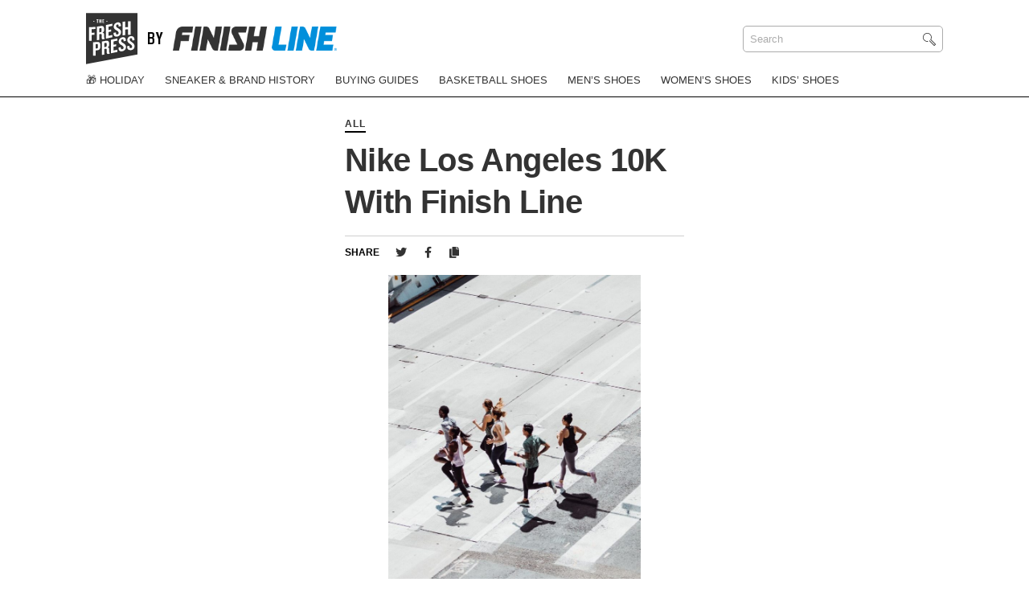

--- FILE ---
content_type: text/html; charset=UTF-8
request_url: https://blog.finishline.com/2018/04/25/nike-los-angeles-10k-finish-line/
body_size: 7762
content:
<!doctype html>
<html lang="en-US">
<head>
	<meta charset="UTF-8">
	<meta name="viewport" content="width=device-width, initial-scale=1">
	<link rel="profile" href="https://gmpg.org/xfn/11">
	<script src="https://kit.fontawesome.com/a89815cc9f.js" crossorigin="anonymous"></script>
   
    <!-- Google Tag Manager -->
    <script>(function(w,d,s,l,i){w[l]=w[l]||[];w[l].push({'gtm.start':
    new Date().getTime(),event:'gtm.js'});var f=d.getElementsByTagName(s)[0],
    j=d.createElement(s),dl=l!='dataLayer'?'&l='+l:'';j.async=true;j.src=
    'https://www.googletagmanager.com/gtm.js?id='+i+dl;f.parentNode.insertBefore(j,f);
    })(window,document,'script','dataLayer','GTM-WVTQNMR');</script>
    <!-- End Google Tag Manager -->

 <link href="https://www.finishline.com/media/typography/fonts.css" rel="stylesheet">

    
    <style type="text/css">
        html {
            display: none;
        }
    </style>
	
	<style type="text/css">
		.gutenberg-block .wp-block-image figure {
            margin: 0 !important;
        }
		.gutenberg-block p {
            margin-top: 0 !important; 
        }
		.gutenberg-block.block-core-embed-instagram {
			margin: 0 auto -3em auto !important;
		}
    </style>

	<meta name='robots' content='index, follow, max-image-preview:large, max-snippet:-1, max-video-preview:-1' />
	<style>img:is([sizes="auto" i], [sizes^="auto," i]) { contain-intrinsic-size: 3000px 1500px }</style>
	
	<!-- This site is optimized with the Yoast SEO plugin v24.9 - https://yoast.com/wordpress/plugins/seo/ -->
	<title>Nike Los Angeles 10K With Finish Line | The Fresh Press by Finish Line</title>
	<link rel="canonical" href="https://blog.finishline.com/2018/04/25/nike-los-angeles-10k-finish-line/" />
	<meta property="og:locale" content="en_US" />
	<meta property="og:type" content="article" />
	<meta property="og:title" content="Nike Los Angeles 10K With Finish Line | The Fresh Press by Finish Line" />
	<meta property="og:description" content="It’s been 24 years since LA shut down its highways for competition in the ’84 Olympics. Looks like The Swoosh has a little pull, as they were able to treat runners to views on the Read More" />
	<meta property="og:url" content="https://blog.finishline.com/2018/04/25/nike-los-angeles-10k-finish-line/" />
	<meta property="og:site_name" content="The Fresh Press by Finish Line" />
	<meta property="article:publisher" content="https://www.facebook.com/finishline" />
	<meta property="article:published_time" content="2018-04-26T01:11:53+00:00" />
	<meta property="article:modified_time" content="2018-04-26T16:12:14+00:00" />
	<meta property="og:image" content="https://blog.finishline.com/wp-content/uploads/2018/04/Athlete_Locker_Header_02_preview.jpg" />
	<meta property="og:image:width" content="640" />
	<meta property="og:image:height" content="340" />
	<meta property="og:image:type" content="image/jpeg" />
	<meta name="author" content="Finish Line" />
	<meta name="twitter:card" content="summary_large_image" />
	<meta name="twitter:creator" content="@finishline" />
	<meta name="twitter:site" content="@finishline" />
	<meta name="twitter:label1" content="Written by" />
	<meta name="twitter:data1" content="Finish Line" />
	<meta name="twitter:label2" content="Est. reading time" />
	<meta name="twitter:data2" content="1 minute" />
	<script type="application/ld+json" class="yoast-schema-graph">{"@context":"https://schema.org","@graph":[{"@type":"Article","@id":"https://blog.finishline.com/2018/04/25/nike-los-angeles-10k-finish-line/#article","isPartOf":{"@id":"https://blog.finishline.com/2018/04/25/nike-los-angeles-10k-finish-line/"},"author":{"name":"Finish Line","@id":"https://blog.finishline.com/#/schema/person/157124ba9f215b9326a09c1f7189d1e3"},"headline":"Nike Los Angeles 10K With Finish Line","datePublished":"2018-04-26T01:11:53+00:00","dateModified":"2018-04-26T16:12:14+00:00","mainEntityOfPage":{"@id":"https://blog.finishline.com/2018/04/25/nike-los-angeles-10k-finish-line/"},"wordCount":117,"publisher":{"@id":"https://blog.finishline.com/#organization"},"image":{"@id":"https://blog.finishline.com/2018/04/25/nike-los-angeles-10k-finish-line/#primaryimage"},"thumbnailUrl":"https://blog.finishline.com/wp-content/uploads/2018/04/Athlete_Locker_Header_02_preview.jpg","keywords":["Don't Miss","Nike Epic React","Nike LA 10K","Nike Running"],"articleSection":["All"],"inLanguage":"en-US"},{"@type":"WebPage","@id":"https://blog.finishline.com/2018/04/25/nike-los-angeles-10k-finish-line/","url":"https://blog.finishline.com/2018/04/25/nike-los-angeles-10k-finish-line/","name":"Nike Los Angeles 10K With Finish Line | The Fresh Press by Finish Line","isPartOf":{"@id":"https://blog.finishline.com/#website"},"primaryImageOfPage":{"@id":"https://blog.finishline.com/2018/04/25/nike-los-angeles-10k-finish-line/#primaryimage"},"image":{"@id":"https://blog.finishline.com/2018/04/25/nike-los-angeles-10k-finish-line/#primaryimage"},"thumbnailUrl":"https://blog.finishline.com/wp-content/uploads/2018/04/Athlete_Locker_Header_02_preview.jpg","datePublished":"2018-04-26T01:11:53+00:00","dateModified":"2018-04-26T16:12:14+00:00","breadcrumb":{"@id":"https://blog.finishline.com/2018/04/25/nike-los-angeles-10k-finish-line/#breadcrumb"},"inLanguage":"en-US","potentialAction":[{"@type":"ReadAction","target":["https://blog.finishline.com/2018/04/25/nike-los-angeles-10k-finish-line/"]}]},{"@type":"ImageObject","inLanguage":"en-US","@id":"https://blog.finishline.com/2018/04/25/nike-los-angeles-10k-finish-line/#primaryimage","url":"https://blog.finishline.com/wp-content/uploads/2018/04/Athlete_Locker_Header_02_preview.jpg","contentUrl":"https://blog.finishline.com/wp-content/uploads/2018/04/Athlete_Locker_Header_02_preview.jpg","width":640,"height":340},{"@type":"BreadcrumbList","@id":"https://blog.finishline.com/2018/04/25/nike-los-angeles-10k-finish-line/#breadcrumb","itemListElement":[{"@type":"ListItem","position":1,"name":"Home","item":"https://blog.finishline.com/"},{"@type":"ListItem","position":2,"name":"Nike Los Angeles 10K With Finish Line"}]},{"@type":"WebSite","@id":"https://blog.finishline.com/#website","url":"https://blog.finishline.com/","name":"The Fresh Press by Finish Line","description":"Sneaker News &amp; Style","publisher":{"@id":"https://blog.finishline.com/#organization"},"potentialAction":[{"@type":"SearchAction","target":{"@type":"EntryPoint","urlTemplate":"https://blog.finishline.com/?s={search_term_string}"},"query-input":{"@type":"PropertyValueSpecification","valueRequired":true,"valueName":"search_term_string"}}],"inLanguage":"en-US"},{"@type":"Organization","@id":"https://blog.finishline.com/#organization","name":"Finish Line","url":"https://blog.finishline.com/","logo":{"@type":"ImageObject","inLanguage":"en-US","@id":"https://blog.finishline.com/#/schema/logo/image/","url":"http://34.27.225.126/wp-content/uploads/2019/11/Default-Image.png","contentUrl":"http://34.27.225.126/wp-content/uploads/2019/11/Default-Image.png","width":1200,"height":1200,"caption":"Finish Line"},"image":{"@id":"https://blog.finishline.com/#/schema/logo/image/"},"sameAs":["https://www.facebook.com/finishline","https://x.com/finishline","https://www.instagram.com/finishline/","https://www.youtube.com/user/FinishLineTV1"]},{"@type":"Person","@id":"https://blog.finishline.com/#/schema/person/157124ba9f215b9326a09c1f7189d1e3","name":"Finish Line","image":{"@type":"ImageObject","inLanguage":"en-US","@id":"https://blog.finishline.com/#/schema/person/image/","url":"https://blog.finishline.com/wp-content/uploads/2016/08/FNL_Social_icon_180x180.png","contentUrl":"https://blog.finishline.com/wp-content/uploads/2016/08/FNL_Social_icon_180x180.png","caption":"Finish Line"}}]}</script>
	<!-- / Yoast SEO plugin. -->


<link rel="https://api.w.org/" href="https://blog.finishline.com/wp-json/" /><link rel="alternate" title="JSON" type="application/json" href="https://blog.finishline.com/wp-json/wp/v2/posts/69559" /><link rel="EditURI" type="application/rsd+xml" title="RSD" href="https://blog.finishline.com/xmlrpc.php?rsd" />

<link rel="alternate" title="oEmbed (JSON)" type="application/json+oembed" href="https://blog.finishline.com/wp-json/oembed/1.0/embed?url=https%3A%2F%2Fblog.finishline.com%2F2018%2F04%2F25%2Fnike-los-angeles-10k-finish-line%2F" />
<meta charset="UTF-8"><meta name="viewport" content="width=device-width, initial-scale=1"><link rel="profile" href="http://gmpg.org/xfn/11"><link rel="pingback" href="https://blog.finishline.com/xmlrpc.php"><link rel="icon" href="https://blog.finishline.com/wp-content/uploads/2020/08/cropped-FNL_081220_The_Fresh_Press_Blog_Logo_Update_1-32x32.jpg" sizes="32x32" />
<link rel="icon" href="https://blog.finishline.com/wp-content/uploads/2020/08/cropped-FNL_081220_The_Fresh_Press_Blog_Logo_Update_1-192x192.jpg" sizes="192x192" />
<link rel="apple-touch-icon" href="https://blog.finishline.com/wp-content/uploads/2020/08/cropped-FNL_081220_The_Fresh_Press_Blog_Logo_Update_1-180x180.jpg" />
<meta name="msapplication-TileImage" content="https://blog.finishline.com/wp-content/uploads/2020/08/cropped-FNL_081220_The_Fresh_Press_Blog_Logo_Update_1-270x270.jpg" />
		<style type="text/css" id="wp-custom-css">
			.single h2 {
	font-family: "Knockout" !important;
font-size: 50px !important;}		</style>
		
                    <script>var w=window;if(w.performance||w.mozPerformance||w.msPerformance||w.webkitPerformance){var d=document;AKSB=w.AKSB||{},AKSB.q=AKSB.q||[],AKSB.mark=AKSB.mark||function(e,_){AKSB.q.push(["mark",e,_||(new Date).getTime()])},AKSB.measure=AKSB.measure||function(e,_,t){AKSB.q.push(["measure",e,_,t||(new Date).getTime()])},AKSB.done=AKSB.done||function(e){AKSB.q.push(["done",e])},AKSB.mark("firstbyte",(new Date).getTime()),AKSB.prof={custid:"339420",ustr:"",originlat:"0",clientrtt:"8",ghostip:"23.200.85.105",ipv6:false,pct:"10",clientip:"3.23.87.161",requestid:"2d25c058",region:"47376",protocol:"h2",blver:14,akM:"dsca",akN:"ae",akTT:"O",akTX:"1",akTI:"2d25c058",ai:"209236",ra:"false",pmgn:"blogfinishline",pmgi:"",pmp:"",qc:""},function(e){var _=d.createElement("script");_.async="async",_.src=e;var t=d.getElementsByTagName("script"),t=t[t.length-1];t.parentNode.insertBefore(_,t)}(("https:"===d.location.protocol?"https:":"http:")+"//ds-aksb-a.akamaihd.net/aksb.min.js")}</script>
                    </head>

<body class="wp-singular post-template-default single single-post postid-69559 single-format-standard wp-embed-responsive wp-theme-finish-line-custom">

    <!-- Google Tag Manager (noscript) -->
    <noscript><iframe src="https://www.googletagmanager.com/ns.html?id=GTM-WVTQNMR"
    height="0" width="0" style="display:none;visibility:hidden"></iframe></noscript>
    <!-- End Google Tag Manager (noscript) -->

	<header id="header">
		
		<div class="logo-container">
			<div class="wrap">
			
				<div class="grid">
				
					<div class="grid-item logo">


                            
                                <div class="site-title">
                                    <a class="fresh-press" href="https://blog.finishline.com">    
                                        <img src="https://blog.finishline.com/wp-content/themes/finish-line-custom/assets/images/TheFreshPress_Logo.svg" alt="The Fresh Press" />
                                    </a>

                                    <span>by</span>

                                    <a target="_blank" class="finish-line-site" href="https://www.finishline.com/">
                                        <img class="site-logo" src="https://blog.finishline.com/wp-content/uploads/2019/11/finish-line.png" alt="Finish Line" />
                                    </a>
                                </div>

                            
					
						
					
					</div>

					<div class="grid-item search">

						<form method="get" id="search_form" action="https://blog.finishline.com/">
	
	<input type="text" placeholder="Search" class="search_input" value="Search" name="s" id="s" onfocus="if (this.value == 'Search') {this.value = '';}" onblur="if (this.value == '') {this.value = 'Search';}" />
	<input type="hidden" id="searchsubmit" value="Search" />
</form>					
					</div>
				
				</div>

			</div>
		</div>

		<div class="menu">
			<div class="wrap">

                <ul id="main-menu" class="menu"><li id="menu-item-89209" class="menu-item"><a href="https://blog.finishline.com/category/holiday/">🎁 Holiday</a></li>
<li id="menu-item-88993" class="menu-item"><a href="https://blog.finishline.com/category/history-of/">Sneaker &#038; Brand History</a></li>
<li id="menu-item-88994" class="menu-item"><a href="https://blog.finishline.com/category/buying-guides/">Buying Guides</a></li>
<li id="menu-item-88995" class="menu-item"><a href="https://blog.finishline.com/category/basketball-shoes/">Basketball Shoes</a></li>
<li id="menu-item-88996" class="menu-item"><a href="https://blog.finishline.com/category/mens-shoes/">Men&#8217;s Shoes</a></li>
<li id="menu-item-88997" class="menu-item"><a href="https://blog.finishline.com/category/womens-shoes/">Women&#8217;s Shoes</a></li>
<li id="menu-item-88998" class="menu-item"><a href="https://blog.finishline.com/category/kids-shoes/">Kids&#8217; Shoes</a></li>
</ul>                
			
			</div>
        </div>
        
        <button class="menu-toggle hamburger" type="button" id="slideout-trigger">
        </button>

    </header>
    
    <div class="mobile-menu">

        <div class="menu-content">

            <form method="get" id="search_form" action="https://blog.finishline.com/">
	
	<input type="text" placeholder="Search" class="search_input" value="Search" name="s" id="s" onfocus="if (this.value == 'Search') {this.value = '';}" onblur="if (this.value == '') {this.value = 'Search';}" />
	<input type="hidden" id="searchsubmit" value="Search" />
</form>                    

            <ul id="main-menu" class="menu"><li class="menu-item"><a href="https://blog.finishline.com/category/holiday/">🎁 Holiday</a></li>
<li class="menu-item"><a href="https://blog.finishline.com/category/history-of/">Sneaker &#038; Brand History</a></li>
<li class="menu-item"><a href="https://blog.finishline.com/category/buying-guides/">Buying Guides</a></li>
<li class="menu-item"><a href="https://blog.finishline.com/category/basketball-shoes/">Basketball Shoes</a></li>
<li class="menu-item"><a href="https://blog.finishline.com/category/mens-shoes/">Men&#8217;s Shoes</a></li>
<li class="menu-item"><a href="https://blog.finishline.com/category/womens-shoes/">Women&#8217;s Shoes</a></li>
<li class="menu-item"><a href="https://blog.finishline.com/category/kids-shoes/">Kids&#8217; Shoes</a></li>
</ul> 

            <footer>

                <h5>Follow Finish Line</h5>

                <ul class='social'><li><a target='_blank' href='https://www.instagram.com/finishline/'><i class='fab fa-instagram'></i></a></li><li><a target='_blank' href='https://twitter.com/finishline'><i class='fab fa-twitter'></i></a></li><li><a target='_blank' href='https://www.facebook.com/finishline'><i class='fab fa-facebook-f'></i></a></li></ul> 

            </footer>

        </div>

    </div>

	<div id="primary" class="content-area">
		
		
		<main id="main" class="single content-old-layout">		
		
		

		<div class="post-title single-wrap"><h4 class="post-cat"><a href="https://blog.finishline.com/category/all/">All</a></h4><h1 class="the-post-title">Nike Los Angeles 10K With Finish Line</h1><div id="share"><h5>Share</h5>
                        <ul>
                            
                           
                            <li>
                                <a href="#" class="twitter-share"><i class="fab fa-twitter"></i></a>
                            </li>

                            <li><a class="facebook-share" href="https://www.facebook.com/sharer/sharer.php?u=https://blog.finishline.com/2018/04/25/nike-los-angeles-10k-finish-line/" target="_blank"><i class="fab fa-facebook-f"></i></a></li>
                            
                            <li class="copy-link"><a data-clipboard-text="https://blog.finishline.com/2018/04/25/nike-los-angeles-10k-finish-line/" class="copy" href="#"><i class="fas fa-copy"></i></a><span class="copied">Link Copied</span></li>
                        </ul>
                    </div></div><div class="the-content"><p><img fetchpriority="high" decoding="async" class="aligncenter wp-image-69560 size-large" src="http://34.27.225.126/wp-content/uploads/2018/04/20180328_Nike_L3L1_3064_preview-819x1024.jpg" alt="" width="700" height="875" srcset="https://blog.finishline.com/wp-content/uploads/2018/04/20180328_Nike_L3L1_3064_preview-819x1024.jpg 819w, https://blog.finishline.com/wp-content/uploads/2018/04/20180328_Nike_L3L1_3064_preview-240x300.jpg 240w, https://blog.finishline.com/wp-content/uploads/2018/04/20180328_Nike_L3L1_3064_preview-768x960.jpg 768w, https://blog.finishline.com/wp-content/uploads/2018/04/20180328_Nike_L3L1_3064_preview-700x875.jpg 700w, https://blog.finishline.com/wp-content/uploads/2018/04/20180328_Nike_L3L1_3064_preview.jpg 960w" sizes="(max-width: 700px) 100vw, 700px" /></p>
<p style="font-weight: 400;">It’s been 24 years since LA shut down its highways for competition in the ’84 Olympics. Looks like The Swoosh has a little pull, as they were able to treat runners to views on the west side as they knocked out 10 Kilometers … that’s 6.2 miles … saved you a google.</p>
<p><img decoding="async" class="aligncenter wp-image-69561 size-full" src="http://34.27.225.126/wp-content/uploads/2018/04/20180328_Nike_L7L2_6257_preview.jpg" alt="" width="480" height="600" srcset="https://blog.finishline.com/wp-content/uploads/2018/04/20180328_Nike_L7L2_6257_preview.jpg 480w, https://blog.finishline.com/wp-content/uploads/2018/04/20180328_Nike_L7L2_6257_preview-240x300.jpg 240w" sizes="(max-width: 480px) 100vw, 480px" /></p>
<p style="font-weight: 400;">Nike React was the vehicle of choice for must runners and we even had our own pop up shop where runners were able to stretch out with Simone Biles afterwards and pick up their pair of kicks too. The vibes were strong with this one and stay tuned for a chance to team up with Finish Line for future Nike running events.</p>
<p><img decoding="async" class="aligncenter wp-image-69562 size-full" src="http://34.27.225.126/wp-content/uploads/2018/04/Athlete_Locker_Header_02_preview.jpg" alt="" width="640" height="340" srcset="https://blog.finishline.com/wp-content/uploads/2018/04/Athlete_Locker_Header_02_preview.jpg 640w, https://blog.finishline.com/wp-content/uploads/2018/04/Athlete_Locker_Header_02_preview-300x159.jpg 300w, https://blog.finishline.com/wp-content/uploads/2018/04/Athlete_Locker_Header_02_preview-100x53.jpg 100w" sizes="(max-width: 640px) 100vw, 640px" /></p>
<a id="copy2"></a><div class="post-author"><img data-del="avatar" src='https://blog.finishline.com/wp-content/uploads/2016/08/FNL_Social_icon_180x180.png' class='avatar pp-user-avatar avatar-96wp-user-avatar wp-user-avatar-custom-size photo ' height='96' width='96'/><h4>Finish Line</h4></div><div class="post-title single-wrap"><div id="share" style="margin-top:20px;margin-left:105px;"><h5>Share</h5>
                        <ul>
                            
                           
                            <li>
                                <a href="" class="twitter-share2"><i class="fab fa-twitter"></i></a>
                            </li>

                            <li><a class="facebook-share" href="https://www.facebook.com/sharer/sharer.php?u=https://blog.finishline.com/2018/04/25/nike-los-angeles-10k-finish-line/" target="_blank"><i class="fab fa-facebook-f"></i></a></li>
                            
                            <li class="copy-link"><button style="border: none !important; background-color: #fff;" data-clipboard-text="https://blog.finishline.com/2018/04/25/nike-los-angeles-10k-finish-line/" class="copy" href="#copy2"><i class="fas fa-copy"></i></button><span class="copied">Link Copied</span></li>
                        </ul>

                        
                    </div></div></div>        
        <script>
		
		 var getWindowOptions = function() {
            var width = 500;
            var height = 350;
            var left = (window.innerWidth / 2) - (width / 2);
            var top = (window.innerHeight / 2) - (height / 2);
          
            return [
              'resizable,scrollbars,status',
              'height=' + height,
              'width=' + width,
              'left=' + left,
              'top=' + top,
            ].join();
          };

        var twitterBtn = document.querySelector('.twitter-share');
        var twitterBtn2 = document.querySelector('.twitter-share2');
        var postTitle = encodeURIComponent(document.title);
        var viaLink	= ' via @FinishLine';
        var text = postTitle + viaLink;
        var shareLink = encodeURIComponent(location.href);
        var shareText = shareLink + '&text=' + text;
        var shareUrl = 'https://twitter.com/intent/tweet?url=' + shareText;
        twitterBtn.href = shareUrl; // 1
        twitterBtn2.href = shareUrl; // 2
		console.log(shareUrl);
        twitterBtn.addEventListener('click', function(e) {
        e.preventDefault();
        var win = window.open(shareUrl, 'ShareOnTwitter', getWindowOptions());
        win.opener = null; // 2
        });

        twitterBtn2.addEventListener('click', function(e) {
        e.preventDefault();
        var win = window.open(shareUrl, 'ShareOnTwitter', getWindowOptions());
        win.opener = null; // 2
        });
        
       
			
		</script>


        
        </main>  

        <div class="read-next">

            <h3 class="read-next-title">Read Next</h3>


            <div class="next-posts">

                
                              
                    <!-- End Manual Posts -->
                    
                    <!-- Auto Posts -->

                    <div class="post"><h5><a href="https://blog.finishline.com/category/buying-guides/">Buying Guides</a><span>1 year ago</span></h5><a class="read-next-image" href="https://blog.finishline.com/2024/11/06/best-winter-boots-for-cold-weather/" style="background: url(https://blog.finishline.com/wp-content/uploads/2022/10/timbs-500x500.jpeg) no-repeat center center;background-size:cover;"><div class="content"></div></a><h4>Grace Aramayo</h4><h3><a href="https://blog.finishline.com/2024/11/06/best-winter-boots-for-cold-weather/">Best Winter Boots for Cold Weather</a></h3></div><div class="post"><h5><a href="https://blog.finishline.com/category/all/">All</a><span>13 years ago</span></h5><a class="read-next-image" href="https://blog.finishline.com/2012/09/12/history-of-air-max-2/" style="background: url(https://blog.finishline.com/wp-content/uploads/2019/11/Default-Image.png) no-repeat center center;background-size:cover;"><div class="content"></div></a><h4>Finish Line</h4><h3><a href="https://blog.finishline.com/2012/09/12/history-of-air-max-2/">History of Air Max</a></h3></div><div class="post"><h5><a href="https://blog.finishline.com/category/all/">All</a><span>13 years ago</span></h5><a class="read-next-image" href="https://blog.finishline.com/2012/09/17/origins-of-nike-free/" style="background: url(https://blog.finishline.com/wp-content/uploads/2019/11/Default-Image.png) no-repeat center center;background-size:cover;"><div class="content"></div></a><h4>Finish Line</h4><h3><a href="https://blog.finishline.com/2012/09/17/origins-of-nike-free/">Origins of Nike Free</a></h3></div><div class="post"><h5><a href="https://blog.finishline.com/category/all/">All</a><span>13 years ago</span></h5><a class="read-next-image" href="https://blog.finishline.com/2012/10/16/retro-corner-air-jordan-4-blackred/" style="background: url(https://blog.finishline.com/wp-content/uploads/2019/11/Default-Image.png) no-repeat center center;background-size:cover;"><div class="content"></div></a><h4>Finish Line</h4><h3><a href="https://blog.finishline.com/2012/10/16/retro-corner-air-jordan-4-blackred/">Retro Corner : Air Jordan 4 Black/Red</a></h3></div>
                        
                

            
            </div>
        
        </div>

        
                    


	</div><!-- #primary -->
              
    <script>


        window.fbAsyncInit = function() {     
            FB.init({
                appId      : '2409066289335130',
                status     : true,
                xfbml      : true
            });

        
        };

        (function(d, s, id){
            var js, fjs = d.getElementsByTagName(s)[0];
            if (d.getElementById(id)) {return;}
            js = d.createElement(s); js.id = id;
            js.src = "https://connect.facebook.net/en_US/all.js";
            fjs.parentNode.insertBefore(js, fjs);
        }(document, 'script', 'facebook-jssdk'));

        document.addEventListener('click', function (event) {

        if (!event.target.matches('.facebook-share')) return;
        event.preventDefault();

        var url = window.location.href;

            FB.ui({
                method: 'share',
                name: 'Facebook Dialogs',
                link: url,
            });

        }, false);

        

        
    </script>

 

  <footer id="footer">
    
    <h5>2024 Finish Line, Inc. All Rights Reserved.</h5> <br />
    
    <ul class='social'><li><a target='_blank' href='https://www.instagram.com/finishline/'><i class='fab fa-instagram'></i></a></li><li><a target='_blank' href='https://twitter.com/finishline'><i class='fab fa-twitter'></i></a></li><li><a target='_blank' href='https://www.facebook.com/finishline'><i class='fab fa-facebook-f'></i></a></li></ul>    
		<ul class="footer-links">
		
		<li style="display: inline;"><a style="font-size:1rem;" target="_blank" href="https://privacyportal.onetrust.com/webform/9c661b24-1df6-4962-8375-8dab4483ae39/a4dd507c-9703-4590-9580-32cfc3b1b91e">Do Not Sell or Share My Personal Information</a>

		
		
		<li style="display: inline;"><a style="font-size:1rem;" target="_blank" href="https://www.finishline.com/store/corporate/privacyPolicy.jsp">Privacy Policy</a>

		
		
		<li style="display: inline;"><a style="font-size:1rem;" target="_blank" href="https://www.finishline.com/store/corporate/terms.jsp">Terms of Use</a>

		
		
		<li style="display: inline;"><a style="font-size:1rem;" target="_blank" href="http://34.27.225.126/sitemap/">Sitemap</a>

		
		</ul>
	    
    

    


  
  </footer>



<script type="text/javascript" src="https://blog.finishline.com/wp-includes/js/jquery/jquery.min.js" id="jquery-core-js"></script>
<script type="text/javascript" src="https://blog.finishline.com/wp-content/plugins/wp-user-avatar/assets/flatpickr/flatpickr.min.js" id="ppress-flatpickr-js"></script>
<script type="text/javascript" src="https://blog.finishline.com/wp-content/plugins/wp-user-avatar/assets/select2/select2.min.js" id="ppress-select2-js"></script>
<script type="text/javascript" id="my_loadmore-js-extra">
/* <![CDATA[ */
var misha_loadmore_params = {"ajaxurl":"https:\/\/blog.finishline.com\/ajax","posts":"{\"page\":0,\"year\":2018,\"monthnum\":4,\"day\":25,\"name\":\"nike-los-angeles-10k-finish-line\",\"error\":\"\",\"m\":\"\",\"p\":0,\"post_parent\":\"\",\"subpost\":\"\",\"subpost_id\":\"\",\"attachment\":\"\",\"attachment_id\":0,\"pagename\":\"\",\"page_id\":0,\"second\":\"\",\"minute\":\"\",\"hour\":\"\",\"w\":0,\"category_name\":\"\",\"tag\":\"\",\"cat\":\"\",\"tag_id\":\"\",\"author\":\"\",\"author_name\":\"\",\"feed\":\"\",\"tb\":\"\",\"paged\":0,\"meta_key\":\"\",\"meta_value\":\"\",\"preview\":\"\",\"s\":\"\",\"sentence\":\"\",\"title\":\"\",\"fields\":\"all\",\"menu_order\":\"\",\"embed\":\"\",\"category__in\":[],\"category__not_in\":[],\"category__and\":[],\"post__in\":[],\"post__not_in\":[],\"post_name__in\":[],\"tag__in\":[],\"tag__not_in\":[],\"tag__and\":[],\"tag_slug__in\":[],\"tag_slug__and\":[],\"post_parent__in\":[],\"post_parent__not_in\":[],\"author__in\":[],\"author__not_in\":[],\"search_columns\":[],\"ignore_sticky_posts\":false,\"suppress_filters\":false,\"cache_results\":true,\"update_post_term_cache\":true,\"update_menu_item_cache\":false,\"lazy_load_term_meta\":true,\"update_post_meta_cache\":true,\"post_type\":\"\",\"posts_per_page\":9,\"nopaging\":false,\"comments_per_page\":\"50\",\"no_found_rows\":false,\"order\":\"DESC\"}","current_page":"1","max_page":"0"};
var misha_loadmore_params_home = {"ajaxurl":"https:\/\/blog.finishline.com\/ajax","posts":"null","current_page":"1","max_page":null};
/* ]]> */
</script>
<script type="text/javascript" src="https://blog.finishline.com/wp-content/themes/finish-line-custom/assets/js/myloadmore.js" id="my_loadmore-js"></script>
<script type="speculationrules">
{"prefetch":[{"source":"document","where":{"and":[{"href_matches":"\/*"},{"not":{"href_matches":["\/wp-*.php","\/wp-admin\/*","\/wp-content\/uploads\/*","\/wp-content\/*","\/wp-content\/plugins\/*","\/wp-content\/themes\/finish-line-custom\/*","\/*\\?(.+)"]}},{"not":{"selector_matches":"a[rel~=\"nofollow\"]"}},{"not":{"selector_matches":".no-prefetch, .no-prefetch a"}}]},"eagerness":"conservative"}]}
</script>
<style id='cf-frontend-style-inline-css' type='text/css'>
@font-face {
	font-family: 'Advent Pro';
	font-style: normal;
	font-weight: 100;
	font-display: fallback;
	src: url('http://34.27.225.126/wp-content/bcf-fonts/Advent%20Pro/advent-pro-100-normal0.woff2') format('woff2'),
		url('http://34.27.225.126/wp-content/bcf-fonts/Advent%20Pro/advent-pro-100-normal1.woff2') format('woff2'),
		url('http://34.27.225.126/wp-content/bcf-fonts/Advent%20Pro/advent-pro-100-normal2.woff2') format('woff2'),
		url('http://34.27.225.126/wp-content/bcf-fonts/Advent%20Pro/advent-pro-100-normal3.woff2') format('woff2'),
		url('http://34.27.225.126/wp-content/bcf-fonts/Advent%20Pro/advent-pro-100-normal4.woff2') format('woff2');
}
</style>
<link rel='stylesheet' id='wp-block-library-css' href='https://blog.finishline.com/wp-includes/css/dist/block-library/style.min.css' type='text/css' media='all' />
<link rel='stylesheet' id='classic-theme-styles-css' href='https://blog.finishline.com/wp-includes/css/classic-themes.min.css' type='text/css' media='all' />
<link rel='stylesheet' id='ppress-frontend-css' href='https://blog.finishline.com/wp-content/plugins/wp-user-avatar/assets/css/frontend.min.css' type='text/css' media='all' />
<link rel='stylesheet' id='ppress-flatpickr-css' href='https://blog.finishline.com/wp-content/plugins/wp-user-avatar/assets/flatpickr/flatpickr.min.css' type='text/css' media='all' />
<link rel='stylesheet' id='ppress-select2-css' href='https://blog.finishline.com/wp-content/plugins/wp-user-avatar/assets/select2/select2.min.css' type='text/css' media='all' />
<link rel='stylesheet' id='theme-main-css' href='https://blog.finishline.com/wp-content/themes/finish-line-custom/assets/css/style.min.css' type='text/css' media='all' />
<link rel='stylesheet' id='lbcss-css' href='https://blog.finishline.com/wp-content/themes/finish-line-custom/assets/css/jquery.fancybox.min.css' type='text/css' media='all' />
<script type="text/javascript" id="ppress-frontend-script-js-extra">
/* <![CDATA[ */
var pp_ajax_form = {"ajaxurl":"https:\/\/blog.finishline.com\/wp-admin\/admin-ajax.php","confirm_delete":"Are you sure?","deleting_text":"Deleting...","deleting_error":"An error occurred. Please try again.","nonce":"d03e8ca335","disable_ajax_form":"false","is_checkout":"0","is_checkout_tax_enabled":"0","is_checkout_autoscroll_enabled":"true"};
/* ]]> */
</script>
<script type="text/javascript" src="https://blog.finishline.com/wp-content/plugins/wp-user-avatar/assets/js/frontend.min.js" id="ppress-frontend-script-js"></script>
<script type="text/javascript" src="https://blog.finishline.com/wp-content/themes/finish-line-custom/assets/js/clipboard.min.js" id="copy-js-js"></script>
<script type="text/javascript" src="https://blog.finishline.com/wp-content/themes/finish-line-custom/assets/js/slick.min.js" id="slick-js-js"></script>
<script type="text/javascript" src="https://blog.finishline.com/wp-content/themes/finish-line-custom/assets/js/jquery.matchHeight.js" id="mh-js-js"></script>
<script type="text/javascript" src="https://blog.finishline.com/wp-content/themes/finish-line-custom/assets/js/polyfills.js" id="poly-js-js"></script>
<script type="text/javascript" src="https://blog.finishline.com/wp-content/themes/finish-line-custom/assets/js/jquery.fancybox.min.js" id="lightbox-js-js"></script>
<script type="text/javascript" src="https://blog.finishline.com/wp-content/themes/finish-line-custom/assets/js/site.js" id="main-js-js"></script>


</body>
</html>


--- FILE ---
content_type: text/css
request_url: https://blog.finishline.com/wp-content/themes/finish-line-custom/assets/css/style.min.css
body_size: 9604
content:
/*--------------------------------------------------------------
>>> TABLE OF CONTENTS:
----------------------------------------------------------------
# Normalize
# Typography
# Elements
# Forms
# Navigation
	## Links
	## Menus
# Accessibility
# Alignments
# Clearings
# Widgets
# Content
	## Posts and pages
	## Comments
# Infinite scroll
# Media
	## Captions
	## Galleries
--------------------------------------------------------------*/
/*--------------------------------------------------------------
# Normalize
--------------------------------------------------------------*/
/* normalize.css v8.0.0 | MIT License | github.com/necolas/normalize.css */
/* Document
	 ========================================================================== */
/**
 * 1. Correct the line height in all browsers.
 * 2. Prevent adjustments of font size after orientation changes in iOS.
 */
html {
    line-height: 1.15;
    /* 1 */
    -webkit-text-size-adjust: 100%;
    /* 2 */
}

/* Sections
       ========================================================================== */
/**
   * Remove the margin in all browsers.
   */
body {
    margin: 0;
}

/**
   * Correct the font size and margin on `h1` elements within `section` and
   * `article` contexts in Chrome, Firefox, and Safari.
   */
h1 {
    font-size: 2em;
    margin: 0.67em 0;
}

/* Grouping content
       ========================================================================== */
/**
   * 1. Add the correct box sizing in Firefox.
   * 2. Show the overflow in Edge and IE.
   */
hr {
    box-sizing: content-box;
    /* 1 */
    height: 0;
    /* 1 */
    overflow: visible;
    /* 2 */
}

/**
   * 1. Correct the inheritance and scaling of font size in all browsers.
   * 2. Correct the odd `em` font sizing in all browsers.
   */
pre {
    font-family: monospace, monospace;
    /* 1 */
    font-size: 1em;
    /* 2 */
}

/* Text-level semantics
       ========================================================================== */
/**
   * Remove the gray background on active links in IE 10.
   */
a {
    background-color: transparent;
}

/**
   * 1. Remove the bottom border in Chrome 57-
   * 2. Add the correct text decoration in Chrome, Edge, IE, Opera, and Safari.
   */
abbr[title] {
    border-bottom: none;
    /* 1 */
    text-decoration: underline;
    /* 2 */
    text-decoration: underline dotted;
    /* 2 */
}

/**
   * Add the correct font weight in Chrome, Edge, and Safari.
   */
b,
strong {
    font-weight: bolder;
}

/**
   * 1. Correct the inheritance and scaling of font size in all browsers.
   * 2. Correct the odd `em` font sizing in all browsers.
   */
code,
kbd,
samp {
    font-family: monospace, monospace;
    /* 1 */
    font-size: 1em;
    /* 2 */
}

/**
   * Add the correct font size in all browsers.
   */
small {
    font-size: 80%;
}

/**
   * Prevent `sub` and `sup` elements from affecting the line height in
   * all browsers.
   */
sub,
sup {
    font-size: 75%;
    line-height: 0;
    position: relative;
    vertical-align: baseline;
}

sub {
    bottom: -0.25em;
}

sup {
    top: -0.5em;
}

/* Embedded content
       ========================================================================== */
/**
   * Remove the border on images inside links in IE 10.
   */
img {
    border-style: none;
}

/* Forms
       ========================================================================== */
/**
   * 1. Change the font styles in all browsers.
   * 2. Remove the margin in Firefox and Safari.
   */
button,
input,
optgroup,
select,
textarea {
    font-family: inherit;
    /* 1 */
    font-size: 100%;
    /* 1 */
    line-height: 1.15;
    /* 1 */
    margin: 0;
    /* 2 */
}

/**
   * Show the overflow in IE.
   * 1. Show the overflow in Edge.
   */
button,
input {
    /* 1 */
    overflow: visible;
}

/**
   * Remove the inheritance of text transform in Edge, Firefox, and IE.
   * 1. Remove the inheritance of text transform in Firefox.
   */
button,
select {
    /* 1 */
    text-transform: none;
}

/**
   * Correct the inability to style clickable types in iOS and Safari.
   */
button,
[type="button"],
[type="reset"],
[type="submit"] {
    -webkit-appearance: button;
}

/**
   * Remove the inner border and padding in Firefox.
   */
button::-moz-focus-inner,
[type="button"]::-moz-focus-inner,
[type="reset"]::-moz-focus-inner,
[type="submit"]::-moz-focus-inner {
    border-style: none;
    padding: 0;
}

/**
   * Restore the focus styles unset by the previous rule.
   */
button:-moz-focusring,
[type="button"]:-moz-focusring,
[type="reset"]:-moz-focusring,
[type="submit"]:-moz-focusring {
    outline: 1px dotted ButtonText;
}

/**
   * Correct the padding in Firefox.
   */
fieldset {
    padding: 0.35em 0.75em 0.625em;
}

/**
   * 1. Correct the text wrapping in Edge and IE.
   * 2. Correct the color inheritance from `fieldset` elements in IE.
   * 3. Remove the padding so developers are not caught out when they zero out
   *		`fieldset` elements in all browsers.
   */
legend {
    box-sizing: border-box;
    /* 1 */
    color: inherit;
    /* 2 */
    display: table;
    /* 1 */
    max-width: 100%;
    /* 1 */
    padding: 0;
    /* 3 */
    white-space: normal;
    /* 1 */
}

/**
   * Add the correct vertical alignment in Chrome, Firefox, and Opera.
   */
progress {
    vertical-align: baseline;
}

/**
   * Remove the default vertical scrollbar in IE 10+.
   */
textarea {
    overflow: auto;
}

/**
   * 1. Add the correct box sizing in IE 10.
   * 2. Remove the padding in IE 10.
   */
[type="checkbox"],
[type="radio"] {
    box-sizing: border-box;
    /* 1 */
    padding: 0;
    /* 2 */
}

/**
   * Correct the cursor style of increment and decrement buttons in Chrome.
   */
[type="number"]::-webkit-inner-spin-button,
[type="number"]::-webkit-outer-spin-button {
    height: auto;
}

/**
   * 1. Correct the odd appearance in Chrome and Safari.
   * 2. Correct the outline style in Safari.
   */
[type="search"] {
    -webkit-appearance: textfield;
    /* 1 */
    outline-offset: -2px;
    /* 2 */
}

/**
   * Remove the inner padding in Chrome and Safari on macOS.
   */
[type="search"]::-webkit-search-decoration {
    -webkit-appearance: none;
}

/**
   * 1. Correct the inability to style clickable types in iOS and Safari.
   * 2. Change font properties to `inherit` in Safari.
   */
::-webkit-file-upload-button {
    -webkit-appearance: button;
    /* 1 */
    font: inherit;
    /* 2 */
}

/* Interactive
       ========================================================================== */
/*
   * Add the correct display in Edge, IE 10+, and Firefox.
   */
details {
    display: block;
}

/*
   * Add the correct display in all browsers.
   */
summary {
    display: list-item;
}

/* Misc
       ========================================================================== */
/**
   * Add the correct display in IE 10+.
   */
template {
    display: none;
}

/**
   * Add the correct display in IE 10.
   */
[hidden] {
    display: none;
}

/*--------------------------------------------------------------
  # Typography
  --------------------------------------------------------------*/
body,
button,
input,
select,
optgroup,
textarea {
    color: #404040;
    font-family: sans-serif;
    font-size: 16px;
    font-size: 1rem;
    line-height: 1.5;
}

h1, h2, h3, h4, h5, h6 {
    clear: both;
}

p {
    margin-bottom: 1.5em;
}

dfn, cite, em, i {
    font-style: italic;
}

blockquote {
    margin: 0 1.5em;
}

address {
    margin: 0 0 1.5em;
}

pre {
    background: #eee;
    font-family: "Courier 10 Pitch", Courier, monospace;
    font-size: 15px;
    font-size: 0.9375rem;
    line-height: 1.6;
    margin-bottom: 1.6em;
    max-width: 100%;
    overflow: auto;
    padding: 1.6em;
}

code, kbd, tt, var {
    font-family: Monaco, Consolas, "Andale Mono", "DejaVu Sans Mono", monospace;
    font-size: 15px;
    font-size: 0.9375rem;
}

abbr, acronym {
    border-bottom: 1px dotted #666;
    cursor: help;
}

mark, ins {
    background: #fff9c0;
    text-decoration: none;
}

big {
    font-size: 125%;
}

/*--------------------------------------------------------------
  # Elements
  --------------------------------------------------------------*/
html {
    box-sizing: border-box;
}

*,
*:before,
*:after {
    /* Inherit box-sizing to make it easier to change the property for components that leverage other behavior; see https://css-tricks.com/inheriting-box-sizing-probably-slightly-better-best-practice/ */
    box-sizing: inherit;
}

body {
    background: #fff;
    /* Fallback for when there is no custom background color defined. */
}

hr {
    background-color: #ccc;
    border: 0;
    height: 1px;
    margin-bottom: 1.5em;
}

ul, ol {
    margin: 0 0 1.5em 3em;
}

ul {
    list-style: disc;
}

ol {
    list-style: decimal;
}

li>ul,
li>ol {
    margin-bottom: 0;
    margin-left: 1.5em;
}

dt {
    font-weight: bold;
}

dd {
    margin: 0 1.5em 1.5em;
}

img {
    height: auto;
    /* Make sure images are scaled correctly. */
    max-width: 100%;
    /* Adhere to container width. */
}

figure {
    margin: 1em 0;
    /* Extra wide images within figure tags don't overflow the content area. */
}

table {
    margin: 0 0 1.5em;
    width: 100%;
}

/*--------------------------------------------------------------
  # Forms
  --------------------------------------------------------------*/
button,
input[type="button"],
input[type="reset"],
input[type="submit"] {
    border: 1px solid;
    border-color: #ccc #ccc #bbb;
    border-radius: 3px;
    background: #e6e6e6;
    color: rgba(0, 0, 0, 0.8);
    font-size: 12px;
    font-size: 0.75rem;
    line-height: 1;
    padding: .6em 1em .4em;
}

button:hover,
input[type="button"]:hover,
input[type="reset"]:hover,
input[type="submit"]:hover {
    border-color: #ccc #bbb #aaa;
}

button:active, button:focus,
input[type="button"]:active,
input[type="button"]:focus,
input[type="reset"]:active,
input[type="reset"]:focus,
input[type="submit"]:active,
input[type="submit"]:focus {
    border-color: #aaa #bbb #bbb;
}

input[type="text"],
input[type="email"],
input[type="url"],
input[type="password"],
input[type="search"],
input[type="number"],
input[type="tel"],
input[type="range"],
input[type="date"],
input[type="month"],
input[type="week"],
input[type="time"],
input[type="datetime"],
input[type="datetime-local"],
input[type="color"],
textarea {
    color: #666;
    border: 1px solid #ccc;
    border-radius: 3px;
    padding: 3px;
}

input[type="text"]:focus,
input[type="email"]:focus,
input[type="url"]:focus,
input[type="password"]:focus,
input[type="search"]:focus,
input[type="number"]:focus,
input[type="tel"]:focus,
input[type="range"]:focus,
input[type="date"]:focus,
input[type="month"]:focus,
input[type="week"]:focus,
input[type="time"]:focus,
input[type="datetime"]:focus,
input[type="datetime-local"]:focus,
input[type="color"]:focus,
textarea:focus {
    color: #111;
}

select {
    border: 1px solid #ccc;
}

textarea {
    width: 100%;
}

/*--------------------------------------------------------------
  # Navigation
  --------------------------------------------------------------*/
/*--------------------------------------------------------------
  ## Links
  --------------------------------------------------------------*/
a {
    color: royalblue;
}

a:visited {
    color: purple;
}

a:hover, a:focus, a:active {
    color: midnightblue;
}

a:focus {
    outline: thin dotted;
}

a:hover, a:active {
    outline: 0;
}

/*--------------------------------------------------------------
  ## Menus
  --------------------------------------------------------------*/
.main-navigation {
    clear: both;
    display: block;
    float: left;
    width: 100%;
}

.main-navigation ul {
    display: none;
    list-style: none;
    margin: 0;
    padding-left: 0;
}

.main-navigation ul ul {
    box-shadow: 0 3px 3px rgba(0, 0, 0, 0.2);
    float: left;
    position: absolute;
    top: 100%;
    left: -999em;
    z-index: 99999;
}

.main-navigation ul ul ul {
    left: -999em;
    top: 0;
}

.main-navigation ul ul li:hover>ul,
.main-navigation ul ul li.focus>ul {
    left: 100%;
}

.main-navigation ul ul a {
    width: 200px;
}

.main-navigation ul li:hover>ul,
.main-navigation ul li.focus>ul {
    left: auto;
}

.main-navigation li {
    float: left;
    position: relative;
}

.main-navigation a {
    display: block;
    text-decoration: none;
}

/* Small menu. */
.menu-toggle,
.main-navigation.toggled ul {
    display: block;
}

@media screen and (min-width: 37.5em) {
    .menu-toggle {
        display: none;
    }

    .main-navigation ul {
        display: block;
    }
}

.site-main .comment-navigation, .site-main .posts-navigation, .site-main .post-navigation {
    margin: 0 0 1.5em;
    overflow: hidden;
}

.comment-navigation .nav-previous,
.posts-navigation .nav-previous,
.post-navigation .nav-previous {
    float: left;
    width: 50%;
}

.comment-navigation .nav-next,
.posts-navigation .nav-next,
.post-navigation .nav-next {
    float: right;
    text-align: right;
    width: 50%;
}

/*--------------------------------------------------------------
  # Accessibility
  --------------------------------------------------------------*/
/* Text meant only for screen readers. */
.screen-reader-text {
    border: 0;
    clip: rect(1px, 1px, 1px, 1px);
    clip-path: inset(50%);
    height: 1px;
    margin: -1px;
    overflow: hidden;
    padding: 0;
    position: absolute !important;
    width: 1px;
    word-wrap: normal !important;
    /* Many screen reader and browser combinations announce broken words as they would appear visually. */
}

.screen-reader-text:focus {
    background-color: #f1f1f1;
    border-radius: 3px;
    box-shadow: 0 0 2px 2px rgba(0, 0, 0, 0.6);
    clip: auto !important;
    clip-path: none;
    color: #21759b;
    display: block;
    font-size: 14px;
    font-size: 0.875rem;
    font-weight: bold;
    height: auto;
    left: 5px;
    line-height: normal;
    padding: 15px 23px 14px;
    text-decoration: none;
    top: 5px;
    width: auto;
    z-index: 100000;
    /* Above WP toolbar. */
}

/* Do not show the outline on the skip link target. */
#content[tabindex="-1"]:focus {
    outline: 0;
}

/*--------------------------------------------------------------
  # Alignments
  --------------------------------------------------------------*/
.alignleft {
    display: inline;
    float: left;
    margin-right: 1.5em;
}

.alignright {
    display: inline;
    float: right;
    margin-left: 1.5em;
}

.aligncenter {
    clear: both;
    display: block;
    margin-left: auto;
    margin-right: auto;
}

/*--------------------------------------------------------------
  # Clearings
  --------------------------------------------------------------*/
.clear:before,
.clear:after,
.entry-content:before,
.entry-content:after,
.comment-content:before,
.comment-content:after,
.site-header:before,
.site-header:after,
.site-content:before,
.site-content:after,
.site-footer:before,
.site-footer:after {
    content: "";
    display: table;
    table-layout: fixed;
}

.clear:after,
.entry-content:after,
.comment-content:after,
.site-header:after,
.site-content:after,
.site-footer:after {
    clear: both;
}

/*--------------------------------------------------------------
  # Widgets
  --------------------------------------------------------------*/
.widget {
    margin: 0 0 1.5em;
    /* Make sure select elements fit in widgets. */
}

.widget select {
    max-width: 100%;
}

/*--------------------------------------------------------------
  # Content
  --------------------------------------------------------------*/
/*--------------------------------------------------------------
  ## Posts and pages
  --------------------------------------------------------------*/
.sticky {
    display: block;
}

.updated:not(.published) {
    display: none;
}

.page-content,
.entry-content,
.entry-summary {
    margin: 1.5em 0 0;
}

.page-links {
    clear: both;
    margin: 0 0 1.5em;
}

/*--------------------------------------------------------------
  ## Comments
  --------------------------------------------------------------*/
.comment-content a {
    word-wrap: break-word;
}

.bypostauthor {
    display: block;
}

/*--------------------------------------------------------------
  # Infinite scroll
  --------------------------------------------------------------*/
/* Globally hidden elements when Infinite Scroll is supported and in use. */
.infinite-scroll .posts-navigation,
.infinite-scroll.neverending .site-footer {
    /* Theme Footer (when set to scrolling) */
    display: none;
}

/* When Infinite Scroll has reached its end we need to re-display elements that were hidden (via .neverending) before. */
.infinity-end.neverending .site-footer {
    display: block;
}

/*--------------------------------------------------------------
  # Media
  --------------------------------------------------------------*/
.page-content .wp-smiley,
.entry-content .wp-smiley,
.comment-content .wp-smiley {
    border: none;
    margin-bottom: 0;
    margin-top: 0;
    padding: 0;
}

/* Make sure embeds and iframes fit their containers. */
embed,
iframe,
object {
    max-width: 100%;
}

/* Make sure logo link wraps around logo image. */
.custom-logo-link {
    display: inline-block;
}

/*--------------------------------------------------------------
  ## Captions
  --------------------------------------------------------------*/
.wp-caption {
    margin-bottom: 1.5em;
    max-width: 100%;
}

.wp-caption img[class*="wp-image-"] {
    display: block;
    margin-left: auto;
    margin-right: auto;
}

.wp-caption .wp-caption-text {
    margin: 0.8075em 0;
}

.wp-caption-text {
    text-align: center;
}

/*--------------------------------------------------------------
  ## Galleries
  --------------------------------------------------------------*/

.gallery-item {
    display: inline-block;
    text-align: center;
    vertical-align: top;
    width: 100%;
}

.gallery-icon {
    line-height: 0;
}

.gallery-columns-2 .gallery-item {
    max-width: 50%;
}

.gallery-columns-3 .gallery-item {
    max-width: 33.33%;
}

.gallery-columns-4 .gallery-item {
    max-width: 25%;
}

.gallery-columns-5 .gallery-item {
    max-width: 20%;
}

.gallery-columns-6 .gallery-item {
    max-width: 16.66%;
}

.gallery-columns-7 .gallery-item {
    max-width: 14.28%;
}

.gallery-columns-8 .gallery-item {
    max-width: 12.5%;
}

.gallery-columns-9 .gallery-item {
    max-width: 11.11%;
}

.gallery-caption {
    display: block;
}

.gallery img {
    width: 100%;
}

#share {
    margin: 0 !important;
}

@media (max-width: 767px) {

}

@font-face {
    font-family: 'Knockout';
    src: url("../fonts/Knockout-HTF49-Liteweight.eot");
    src: url("../fonts/Knockout-HTF49-Liteweight.eot?#iefix") format("embedded-opentype"), url("../fonts/Knockout-HTF49-Liteweight.woff2") format("woff2"), url("../fonts/Knockout-HTF49-Liteweight.woff") format("woff");
    font-weight: 500;
    font-style: normal;
}

/* Responsive Breakpoints */
.button {
    padding: 15px 30px;
    text-align: center;
    font-size: 25px;
    font-weight: 800;
    text-decoration: none;
    text-transform: uppercase;
    letter-spacing: 1px;
}

.button.light {
    color: #fff;
    outline: 3px solid #fff;
    -webkit-transition: all 200ms ease-in-out;
    -moz-transition: all 200ms ease-in-out;
    -o-transition: all 200ms ease-in-out;
    transition: all 200ms ease-in-out;
}

.button.light:hover {
    background: #fff;
    color: #000000;
    outline: 3px solid #000000;
}

.button.dark {
    color: #000000;
    outline: 3px solid #000000;
}

/* Slider */
.slick-slider {
    position: relative;
    display: block;
    box-sizing: border-box;
    -webkit-touch-callout: none;
    -webkit-user-select: none;
    -khtml-user-select: none;
    -moz-user-select: none;
    -ms-user-select: none;
    user-select: none;
    -ms-touch-action: pan-y;
    touch-action: pan-y;
    -webkit-tap-highlight-color: transparent;
}

.slick-list {
    position: relative;
    overflow: hidden;
    display: block;
    margin: 0;
    padding: 0;
}

.slick-list:focus {
    outline: none;
}

.slick-list.dragging {
    cursor: pointer;
    cursor: hand;
}

.slick-slider .slick-track,
.slick-slider .slick-list {
    -webkit-transform: translate3d(0, 0, 0);
    -moz-transform: translate3d(0, 0, 0);
    -ms-transform: translate3d(0, 0, 0);
    -o-transform: translate3d(0, 0, 0);
    transform: translate3d(0, 0, 0);
}

.slick-track {
    position: relative;
    left: 0;
    top: 0;
    display: block;
    margin-left: auto;
    margin-right: auto;
}

.slick-track:before, .slick-track:after {
    content: "";
    display: table;
}

.slick-track:after {
    clear: both;
}

.slick-loading .slick-track {
    visibility: hidden;
}

.slick-slide {
    float: left;
    height: 100%;
    min-height: 1px;
    display: none;
}

[dir="rtl"] .slick-slide {
    float: right;
}

.slick-slide img {
    display: block;
}

.slick-slide.slick-loading img {
    display: none;
}

.slick-slide.dragging img {
    pointer-events: none;
}

.slick-initialized .slick-slide {
    display: block;
}

.slick-loading .slick-slide {
    visibility: hidden;
}

.slick-vertical .slick-slide {
    display: block;
    height: auto;
    border: 1px solid transparent;
}

.slick-arrow.slick-hidden {
    display: none;
}

* {
    -webkit-font-smoothing: antialiased;
    -moz-osx-font-smoothing: grayscale;
}

html, body {
    -webkit-font-smoothing: antialiased;
}

html {
    min-height: 100vh;
}

html body {
    font-family: "Arial", sans-serif;
    font-weight: 400;
    color: #000000;
    position: relative;
}

html body.mobile-menu-open {
    position: fixed;
    width: 100vw;
}

html body a {
    text-decoration: none;
}

html body h1, html body h2, html body h3, html body h4, html body h5, html body h6 {
    font-family: "Arial", sans-serif;
    font-size: 40px;
    color: #000000;
    margin: 0;
    padding: 0;
    font-weight: 800;
}

main.hidden {
    opacity: 0;
}

.wrap {
    width: 70vw;
    max-width: 2200px;
    margin: 0 auto;
    position: relative;
    -webkit-box-sizing: border-box;
    -moz-box-sizing: border-box;
    box-sizing: border-box;
}

.post-index .hero-article {
    display: flex;
    flex-direction: column;
    height: calc(100vh - 110px);
    background: #333333;
}

@media (max-width: 767px) {
    .post-index .hero-article {
        height: auto;
        flex-direction: column;
    }
}

@media (min-width: 991px) {
    .post-index .hero-article {
        height: calc(100vh - 110px);
        flex-direction: row;
    }
}

.post-index .hero-article .hero-article-title {
    width: 100vw;
    background: #333;
    color: #fff;
    display: flex;
    flex-direction: column;
    justify-content: center;
    align-content: center;
    padding: 3.5rem 1rem;
}

@media (min-width: 991px) {
    .post-index .hero-article .hero-article-title {
        width: 41.6666666667vw;
        padding: 0 4.1666666667vw;
    }
}

.post-index .hero-article .hero-article-title h2 {
    font-size: 2.5rem;
    line-height: 2.8rem;
    font-family: "Arial", sans-serif;
    letter-spacing: -0.6px;
}

@media (max-width: 767px) {
    .post-index .hero-article .hero-article-title h2 {
        font-size: 2rem;
        line-height: 2.3rem;
        letter-spacing: -0.4px;
    }
}

.post-index .hero-article .hero-article-title h2 a {
    color: #fff;
    text-decoration: none;
}

@media (max-width: 767px) {
    .post-index .hero-article .hero-article-title h2 a {
        color: #fff;
    }
}

.post-index .hero-article .hero-article-title h4.post-cat {
    font-size: 14px;
    text-transform: uppercase;
    color: #fff;
    padding-bottom: 0.5rem;
    border-bottom: 1px solid #fff;
    margin-bottom: 1rem;
}

.post-index .hero-article .hero-article-title h4.post-cat a {
    color: #fff;
    pointer-events: none;
}

.post-index .hero-article .hero-article-img {
    width: calc(100vw - 2rem);
    margin: 0 auto;
    height: 430px;
    background: #333333;
    display: flex;
    flex-direction: column;
    justify-content: center;
    padding-bottom: 1rem;
}

.post-index .hero-article .hero-article-img a {
    width: 100%;
    height: 100%;
}

.post-index .hero-article .hero-article-img a.hero-small {
    display: block;
}

@media (min-width: 991px) {
    .post-index .hero-article .hero-article-img a.hero-small {
        display: none;
    }
}

.post-index .hero-article .hero-article-img a.hero-large {
    display: none;
}

@media (min-width: 991px) {
    .post-index .hero-article .hero-article-img a.hero-large {
        display: block;
    }
}

@media (min-width: 991px) {
    .post-index .hero-article .hero-article-img {
        width: 62.5vw;
        padding: 4.1666666667vw 4.1666666667vw 4.1666666667vw 0 !important;
        height: 100%;
        max-height: 100%;
    }
}

.post-index .hero-article .hero-article-img img {
    max-width: 100%;
    height: auto;
}

.post-index .hero-article img {
    margin-bottom: 100px;
}

.post-index .posts-layout {
    padding-right: 8.3333333333vw;
    padding-left: 8.3333333333vw;
}

@media (min-width: 991px) {
    .post-index .posts-layout {
        display: grid;
        grid-template-columns: 1.5fr 1fr;
        grid-template-rows: 1fr;
        grid-column-gap: 0px;
        grid-row-gap: 0px;
    }
}

@media (max-width: 767px) {
    .post-index .posts-layout {
        display: grid;
        grid-template-columns: 1fr;
        grid-template-rows: 2fr;
        grid-column-gap: 0px;
        grid-row-gap: 0px;
        padding-right: 16px;
        padding-left: 16px;
    }
}

.post-index .posts {
    width: 58.3333333333vw;
    padding: 56px 0;
}

@media (max-width: 767px) {
    .post-index .posts {
        width: 100%;
        grid-row: 2;
        padding: 2.5rem 0;
    }
}

@media (min-width: 991px) {
    .post-index .posts {
        border-right: 1px solid #CFCFCF;
    }
}

.post-index .trending {
    width: 33.3333333333vw;
    padding: 3.5rem 4.1666666667vw;
}

@media (max-width: 767px) {
    .post-index .trending {
        grid-row: 1;
        width: 100%;
        padding: 40px 0 0 0;
    }
}

.post-index .trending h2 {
    font-size: 24px;
    text-transform: uppercase;
    letter-spacing: 0.5px;
    margin-bottom: 1.5rem;
    font-family: "Knockout";
}

.post-index .trending .trending-story {
    margin-bottom: 1.5rem;
}

@media (min-width: 991px) {
    .post-index .trending .trending-story {
        margin-bottom: 2rem;
    }
}

.post-index .trending .trending-story h4.post-cat {
    font-size: 12px;
    font-weight: bold;
    text-transform: uppercase;
    text-align: left;
    display: block;
    color: #333333;
    letter-spacing: 0;
    margin-bottom: 5px;
    padding-bottom: 5px;
    border-bottom: 1px solid #C8C8C8;
    margin-bottom: 16px;
}

.post-index .trending .trending-story h4.post-cat a {
    pointer-events: none;
    color: #333333;
}

.post-index .trending .trending-story .story-content {
    display: grid;
    grid-template-columns: 25% 75%;
    grid-template-rows: 1fr;
    grid-column-gap: 0px;
    grid-row-gap: 0px;
}

.post-index .trending .trending-story .story-content .story-title {
    padding: 0 0 0 1rem;
    display: flex;
    flex-direction: column;
    justify-content: center;
}

.post-index .trending .trending-story .story-content .story-title h2 {
    font-size: 1rem;
    line-height: 1.3rem;
    letter-spacing: -0.3px;
    margin-bottom: 0.5rem;
    padding-right: 1.5rem;
    font-family: "Arial", sans-serif;
    text-transform: none;
}

.post-index .trending .trending-story .story-content .story-title h2 a {
    margin-bottom: 0;
    color: #333333;
}

@media (min-width: 991px) {
    .post-index .trending .trending-story .story-content .story-title h2 {
        padding-right: 0;
    }
}

.post-index .trending .trending-story .story-content .story-title h5.post-time {
    color: #acacac;
    text-transform: uppercase;
    font-size: 12px;
}

article.grid {
    margin-bottom: 2rem;
}

@media (min-width: 991px) {
    article.grid {
        display: grid;
        grid-template-columns: 16.6666666667vw 41.6666666667vw;
        grid-template-rows: 1fr;
        grid-column-gap: 0px;
        grid-row-gap: 0px;
        padding-right: 10%;
    }
}

@media (max-width: 767px) {
    article.grid {
        position: relative;
        padding-top: 1.5rem;
    }
}

article.grid .post-img {
    position: relative;
}

article.grid .post-img:before {
    display: block;
    content: "";
    width: 100%;
    padding-top: 100%;
}

article.grid .post-img>.content {
    position: absolute;
    top: 0;
    left: 0;
    right: 0;
    bottom: 0;
}

article.grid .post-img a {
    width: 100%;
    height: 100%;
    display: block;
}

article.grid .post-img img {
    object-fit: cover;
}

article.grid .the-post {
    padding: 0 8.3333333333vw 0 4.1666666667vw;
    display: flex;
    flex-direction: column;
    justify-content: center;
}

@media (max-width: 767px) {
    article.grid .the-post {
        padding: 0 !important;
    }
}

article.grid .the-post h2 {
    line-height: 1;
    margin-bottom: 8px;
}

article.grid .the-post h2 a {
    font-size: 1.5rem;
    font-weight: bold;
    color: #333333;
    line-height: 1.8rem;
    letter-spacing: -0.5px;
}

@media (max-width: 767px) {
    article.grid .the-post h2 {
        line-height: 0.5;
        padding-top: 0.5rem;
    }

    article.grid .the-post h2 a {
        font-size: 18px;
        line-height: 0.8;
    }
}

article.grid .the-post h4.post-cat {
    font-size: 12px;
    font-weight: bold;
    text-transform: uppercase;
    text-align: left;
    display: block;
    color: #333333;
    letter-spacing: 0;
    padding-bottom: 8px;
    border-bottom: 1px solid #c8c8c8;
    margin-bottom: 8px;
    line-height: 1;
}

@media (max-width: 767px) {
    article.grid .the-post h4.post-cat {
        position: absolute;
        top: 0;
        left: 0;
        border-bottom: 0;
        padding-bottom: 0;
        letter-spacing: 0;
        font-size: 13px;
        font-weight: bold;
    }
}

article.grid .the-post h4.post-cat a {
    pointer-events: none;
    color: #333333;
}

article.grid .the-post h5.post-time {
    color: #CFCFCF;
    text-transform: uppercase;
    font-size: 13px;
}

@media (max-width: 767px) {
    article.grid .the-post h5.post-time {
        position: absolute;
        top: 0;
        right: 0;
        font-weight: bold;
    }
}

html, body {
    max-width: 100vw;
    width: 100vw;
    overflow-x: hidden;
}

#header {
    height: 56px;
    box-sizing: border-box;
}

@media (min-width: 991px) {
    #header {
        height: 120px;
        border-bottom: none;
    }
}

#header .wrap {
    width: 83.3333333333vw;
}

#header .hamburger {
    display: block;
    position: absolute;
    width: 24px;
    height: 24px;
    background: url("../images/menu_open.svg") no-repeat center center;
    background-size: 24px 24px;
    z-index: 20;
    border: none;
    outline: none;
    position: absolute;
    top: 16px;
    right: 1rem;
    cursor: pointer;
}

@media (min-width: 991px) {
    #header .hamburger {
        display: none;
    }
}

#header .hamburger.is-active {
    background: url("../images/menu_close.svg") no-repeat center center;
    background-size: 24px 24px;
}

#header .logo-container {
    height: 56px;
    background: #fff;
    display: flex;
    flex-direction: column;
    align-items: center;
    justify-content: center;
    margin-bottom: 7px;
}

@media (min-width: 767px) {
    #header .logo-container {
        padding: .25rem 0 .5rem 1rem;
    }
}

@media (min-width: 991px) {
    #header .logo-container {
        height: auto;
        background: #fff;
        padding: 1rem 0 0 0;
    }
}

@media (max-width: 767px) {
    #header .logo-container .wrap {
        width: 90vw;
    }
}

@media (min-width: 991px) {
    #header .logo-container .grid {
        display: grid;
        grid-template-columns: 2fr 1fr;
        grid-template-rows: 1fr;
        grid-column-gap: 0px;
        grid-row-gap: 0px;
    }
}

#header .logo-container h1, #header .logo-container div.site-title {
    font-family: "Knockout";
    font-size: 40px;
    text-transform: uppercase;
    display: flex;
    flex-direction: row;
    align-items: center;
    font-weight: normal;
    letter-spacing: 1px;
    position: relative;
    z-index: 20;
}

@media (max-width: 767px) {
    #header .logo-container h1, #header .logo-container div.site-title {
        font-size: 22px;
        letter-spacing: 0.5px;
        color: #333333;
        line-height: 18px;
    }
}

@media (max-width: 350px) {
    #header .logo-container h1, #header .logo-container div.site-title {
        font-size: 18px;
    }
}

#header .logo-container h1 span, #header .logo-container div.site-title span {
    display: block;
    font-size: 14px;
    padding: 0 10px;
}

@media (max-width: 350px) {
    #header .logo-container h1 span, #header .logo-container div.site-title span {
        font-size: 12px;
        padding: 0 .25rem;
    }
}

@media (min-width: 991px) {
    #header .logo-container h1 span, #header .logo-container div.site-title span {
        font-size: 22px;
        padding: 0 12px;
    }
}

#header .logo-container h1 a, #header .logo-container div.site-title a {
    color: #333333;
    text-decoration: none;
    display: flex;
    flex-direction: row;
    align-items: center;
}

@media (min-width: 991px) {
    #header .logo-container h1 a, #header .logo-container div.site-title a {
        color: #333333;
    }
}

#header .logo-container h1 a.finish-line-site, #header .logo-container div.site-title a.finish-line-site {
    max-width: 100px;
}

@media (min-width: 991px) {
    #header .logo-container h1 a.finish-line-site, #header .logo-container div.site-title a.finish-line-site {
        max-width: 377px;
    }
}

#header .logo-container h1 a.fresh-press, #header .logo-container div.site-title a.fresh-press {
    height: 34px;
    width: 34px;
}

#header .logo-container h1 a.fresh-press img, #header .logo-container div.site-title a.fresh-press img {
    height: 34px;
    width: 34px;
}

@media (min-width: 991px) {
    #header .logo-container h1 a.fresh-press, #header .logo-container div.site-title a.fresh-press {
        height: 64px;
        width: 64px;
    }

    #header .logo-container h1 a.fresh-press img, #header .logo-container div.site-title a.fresh-press img {
        height: 64px;
        width: 64px;
    }
}

@media (min-width: 991px) {
    #header .logo-container h1.mobile-only, #header .logo-container div.site-title.mobile-only {
        display: none;
    }
}

#header .logo-container h1 img.site-logo, #header .logo-container div.site-title img.site-logo {
    max-height: 20px;
    width: auto;
}

@media (min-width: 991px) {
    #header .logo-container h1 img.site-logo.site-logo, #header .logo-container div.site-title img.site-logo.site-logo {
        display: block;
    }
}

@media (min-width: 991px) {
    #header .logo-container h1 img.site-logo, #header .logo-container div.site-title img.site-logo {
        max-height: 30px;
        display: block;
    }
}

#header .logo-container h1 img.site-logo.mobile-only, #header .logo-container div.site-title img.site-logo.mobile-only {
    opacity: 0;
    transition: opacity .4s ease-in-out;
    max-height: 12px;
}

@media (min-width: 991px) {
    #header .logo-container h1 img.site-logo.mobile-only, #header .logo-container div.site-title img.site-logo.mobile-only {
        display: none;
    }
}

#header .logo-container h1.mobile-menu-open span, #header .logo-container div.site-title.mobile-menu-open span {
    opacity: 1;
}

#header .logo-container h1.mobile-menu-open img.mobile-only, #header .logo-container div.site-title.mobile-menu-open img.mobile-only {
    opacity: 1;
}

#header .logo-container .search {
    height: 100%;
    display: flex;
    flex-direction: row;
    display: none;
}

@media (min-width: 991px) {
    #header .logo-container .search {
        display: flex;
        align-items: center;
    }
}

#header .logo-container .search form {
    margin-left: auto;
    width: 70%;
}

#header .logo-container .search form input {
    outline: none;
    border: 1px solid #ACACAC;
    border-radius: 5px;
    font-size: 13px;
    line-height: 13px;
    width: 100%;
    color: #ACACAC;
}

#header .logo-container .search form input#s {
    background: url("../images/icon_search.svg") no-repeat center right;
    background-size: 16px 16px;
    background-position-x: calc(100% - 0.5rem);
    padding: 0.5rem 0 0.5rem 0.5rem;
}

#header .logo-container .search form input#s ::-webkit-input-placeholder {
    color: #ACACAC;
    font-weight: normal;
}

#header .logo-container .search form input#s :-moz-placeholder {
    color: #ACACAC;
    font-weight: normal;
}

#header .logo-container .search form input#s ::-moz-placeholder {
    color: #ACACAC;
    font-weight: normal;
}

#header .logo-container .search form input#s :-ms-input-placeholder {
    color: #ACACAC;
    font-weight: normal;
}

#header .logo-container .search form input#searchsubmit {
    display: none;
}

#header .menu {
    height: 50%;
    background: #fff;
    color: #fff;
    display: none;
}

@media (min-width: 991px) {
    #header .menu {
        height: auto;
        display: block;
    }
}

#header .menu .wrap {
    height: 100%;
    width: 83.3333333333vw;
}

@media (max-width: 767px) {
    #header .menu .wrap {
        width: 90vw;
    }
}

#header .menu ul {
    list-style: none;
    padding: 0;
    margin: 0;
    height: 100%;
    display: flex;
    flex-direction: row;
    align-items: center;
}

#header .menu ul li {
    display: inline;
    margin-right: 25px;
}

#header .menu ul li:last-child {
    margin-right: 0;
}

#header .menu ul li a {
    color: #333333;
    text-transform: uppercase;
    font-size: 13px;
}

.mobile-menu {
    display: flex;
    flex-direction: column;
    transform: translateX(200vw);
    width: 100vw;
    height: calc(100vh - 56px);
    background: #fff;
    color: #333333;
    transition: transform .3s ease-in-out;
    position: absolute;
    z-index: 15;
    padding-top: 2rem;
    border-top: 1px solid #000;
}

.mobile-menu .menu-content {
    height: 100%;
    position: relative;
    display: flex;
    flex-direction: column;
}

.mobile-menu form {
    width: 90vw;
    margin: 0 auto;
    margin-bottom: 26px;
}

.mobile-menu form input {
    outline: none;
    width: 100%;
    border: 1px solid #ACACAC;
    border-radius: 5px;
    color: #ACACAC !important;
}

.mobile-menu form input::-webkit-input-placeholder {
    color: #ACACAC;
}

.mobile-menu form input#s {
    background: url("../images/icon_search.svg") no-repeat center right;
    background-position-x: calc(100% - 0.5rem);
    background-size: 16px 16px;
    padding: .5rem 0 .5rem .5rem;
    font-size: 13px;
}

.mobile-menu form input#s ::-webkit-input-placeholder {
    color: #ACACAC;
    font-weight: normal;
}

.mobile-menu form input#s :-moz-placeholder {
    color: #ACACAC;
    font-weight: normal;
}

.mobile-menu form input#s ::-moz-placeholder {
    color: #ACACAC;
    font-weight: normal;
}

.mobile-menu form input#s :-ms-input-placeholder {
    color: #ACACAC;
    font-weight: normal;
}

.mobile-menu form input#searchsubmit {
    display: none;
}

.mobile-menu ul.menu {
    list-style: none;
    padding: 0;
    width: 90vw;
    margin: 0 auto;
    font-size: 13px;
}

.mobile-menu ul.menu li {
    border-bottom: 1px solid #ACACAC;
    padding: 1rem 0;
}

.mobile-menu ul.menu li a {
    text-transform: uppercase;
    color: #333333;
}

.mobile-menu footer {
    padding-bottom: 100px;
    margin-top: auto;
}

.mobile-menu footer h5 {
    text-align: center;
    color: #333333;
    font-weight: normal;
    font-size: 18px;
    margin-bottom: 15px;
}

.mobile-menu footer ul {
    list-style: none;
    text-align: center;
    padding: 0;
    margin: 0;
    flex-direction: row;
    justify-content: center;
    align-content: center;
    max-width: 300px;
    margin: 0 auto;
}

.mobile-menu footer ul li {
    margin: 0 20px;
    display: inline;
}

.mobile-menu footer ul li a {
    color: #333333;
    font-size: 28px;
}

.mobile-menu.is-open {
    transform: translateX(0);
}

@media (min-width: 991px) {
    .mobile-menu {
        display: none;
    }
}

.content-area {
    border-top: 1px solid #000;
}

#footer {
    min-height: 170px;
    padding: 50px 0;
    background: #000;
    color: #fff;
    display: flex;
    flex-direction: column;
    align-items: center;
    justify-content: center;
}

#footer h5 {
    color: #fff;
    text-align: center;
    font-weight: normal;
    font-size: 18px;
    margin-bottom: 5px;
}

#footer ul {
    list-style: none;
    text-align: center;
    padding: 0;
    margin: 0;
    flex-direction: row;
    justify-content: center;
    align-content: center;
    max-width: 300px;
    margin: 0 auto;
}

#footer ul.footer-links {
    list-style: none;
    max-width: 500px;
    margin-bottom: 30px;
    margin-top: 30px;
}

#footer ul.footer-links li {
    display: inline;
}

#footer ul.footer-links li a {
    font-size: 1rem;
}

#footer ul li {
    margin: 0 10px;
    display: inline;
}

#footer ul li a {
    color: #fff;
    font-size: 28px;
}

.alignfull {
    margin-left: calc(-100vw / 2 + 100% / 2);
    margin-right: calc(-100vw / 2 + 100% / 2);
    width: calc(100vw - 30px) !important;
    max-width: calc(100vw - 30px) !important;
    --widthA: calc(-100vw / 2);
    --widthB: calc(100% / 2);
    --widthB: calc(var(--widthA) + var(--widthB));
    width: var(--widthC);
}

.load-more {
    text-align: center;
    margin: 0 auto;
    border-bottom: 1px solid #000;
    display: table;
    padding-bottom: 2px;
    cursor: pointer;
}

main.single {
    padding: 1.5rem 0 0 0;
}

main.single .single-wrap {
    width: 50vw;
    max-width: 2200px;
    margin: 0 auto;
    position: relative;
    -webkit-box-sizing: border-box;
    -moz-box-sizing: border-box;
    box-sizing: border-box;
}

@media (max-width: 767px) {
    main.single .single-wrap {
        width: 100vw;
    }
}

main.single .gutenberg-block a {
    color: #333333;
    transition: color .1s ease-in-out;
    text-decoration: underline;
}

main.single .gutenberg-block a:hover {
    color: #138fda;
}

main.single .gutenberg-block a:visited {
    color: #adadad;
}

main.single .gutenberg-block.block-core-paragraph {
    width: 33vw;
    max-width: 2200px;
    margin: 0 auto;
    position: relative;
    -webkit-box-sizing: border-box;
    -moz-box-sizing: border-box;
    box-sizing: border-box;
}

@media (max-width: 767px) {
    main.single .gutenberg-block.block-core-paragraph {
        width: calc(100vw - 2rem);
    }
}

main.single .gutenberg-block.block-core-heading {
    width: 33vw;
    max-width: 2200px;
    margin: 0 auto;
    position: relative;
    -webkit-box-sizing: border-box;
    -moz-box-sizing: border-box;
    box-sizing: border-box;
}

@media (max-width: 767px) {
    main.single .gutenberg-block.block-core-heading {
        width: calc(100vw - 2rem);
    }
}

main.single .gutenberg-block.block-core-heading h1 {
    margin-bottom: 30px;
}

main.single .gutenberg-block.block-core-embed-spotify {
    margin-bottom: 40px;
}

main.single .gutenberg-block.block-core-embed-spotify .wp-block-embed__wrapper:before {
    padding-top: 50% !important;
}

main.single .gutenberg-block.block-core-cover {
    width: 50vw;
    max-width: 2200px;
    margin: 0 auto;
    position: relative;
    -webkit-box-sizing: border-box;
    -moz-box-sizing: border-box;
    box-sizing: border-box;
    margin-bottom: 5em;
}

@media (max-width: 767px) {
    main.single .gutenberg-block.block-core-cover {
        width: 100vw;
    }
}

main.single .gutenberg-block.block-core-cover .wp-block-cover {
    max-width: 100%;
}

main.single .gutenberg-block.block-core-html {
    width: 33vw;
    max-width: 2200px;
    margin: 0 auto;
    position: relative;
    -webkit-box-sizing: border-box;
    -moz-box-sizing: border-box;
    box-sizing: border-box;
    margin-bottom: 40px;
}

@media (max-width: 767px) {
    main.single .gutenberg-block.block-core-html {
        width: calc(100vw - 2rem);
    }
}

main.single .gutenberg-block.block-core-list {
    width: 33vw;
    max-width: 2200px;
    margin: 0 auto;
    position: relative;
    -webkit-box-sizing: border-box;
    -moz-box-sizing: border-box;
    box-sizing: border-box;
    margin-bottom: 50px;
}

@media (max-width: 767px) {
    main.single .gutenberg-block.block-core-list {
        width: calc(100vw - 2rem);
    }
}

main.single .wp-block-image {
    width: 50vw;
    max-width: 2200px;
    margin: 0 auto;
    position: relative;
    -webkit-box-sizing: border-box;
    -moz-box-sizing: border-box;
    box-sizing: border-box;
    margin-bottom: 5em;
}

@media (max-width: 767px) {
    main.single .wp-block-image {
        width: 100vw;
    }
}

main.single .alignwide {
    width: 50vw;
    max-width: 2200px;
    margin: 0 auto;
    position: relative;
    -webkit-box-sizing: border-box;
    -moz-box-sizing: border-box;
    box-sizing: border-box;
}

@media (max-width: 767px) {
    main.single .alignwide {
        width: 100vw;
    }
}

main.single.content-old-layout {
    width: 33vw;
    max-width: 2200px;
    margin: 0 auto;
    position: relative;
    -webkit-box-sizing: border-box;
    -moz-box-sizing: border-box;
    box-sizing: border-box;
}

@media (max-width: 767px) {
    main.single.content-old-layout {
        width: calc(100vw - 2rem);
    }
}

main.single.content-old-layout figure.wp-block-image {
    max-width: 100% !important;
}

main.single.content-old-layout .post-title.single-wrap {
    width: 33vw;
    max-width: 2200px;
    margin: 0 auto;
    position: relative;
    -webkit-box-sizing: border-box;
    -moz-box-sizing: border-box;
    box-sizing: border-box;
}

@media (max-width: 767px) {
    main.single.content-old-layout .post-title.single-wrap {
        width: calc(100vw - 2rem);
    }
}

main.single .block-pull-quote {
    width: 50vw;
    max-width: 2200px;
    margin: 0 auto;
    position: relative;
    -webkit-box-sizing: border-box;
    -moz-box-sizing: border-box;
    box-sizing: border-box;
    margin-bottom: 2.5rem;
}

@media (max-width: 767px) {
    main.single .block-pull-quote {
        width: 100vw;
    }
}

@media (max-width: 767px) {
    main.single .block-pull-quote {
        width: 88vw;
        margin: 0 auto;
        margin-bottom: 2.5rem;
    }
}

main.single .block-pull-quote .pull-quote blockquote {
    border-left: 0.5rem solid #c8c8c8;
    padding-left: 1rem;
    font-style: normal;
    font-family: "Arial", sans-serif;
    font-size: 1.5rem;
    line-height: 1.8rem;
    margin: 0;
    font-weight: bold;
    letter-spacing: -0.5px;
}

@media (min-width: 991px) {
    main.single .block-pull-quote .pull-quote blockquote {
        font-size: 24px;
    }
}

main.single .block-pull-quote .pull-quote.image {
    display: flex;
    align-items: center;
    flex-direction: column;
}

@media (min-width: 991px) {
    main.single .block-pull-quote .pull-quote.image {
        flex-direction: row;
    }
}

main.single .block-pull-quote .pull-quote.image img {
    max-width: 460px;
    height: auto;
}

@media (max-width: 767px) {
    main.single .block-pull-quote .pull-quote.image img {
        max-width: 100%;
        margin: 0 auto;
    }
}

main.single .block-pull-quote .pull-quote.image.image-left img {
    margin-bottom: 30px;
}

@media (min-width: 991px) {
    main.single .block-pull-quote .pull-quote.image.image-left img {
        margin-right: 4.1666666667vw;
        margin-bottom: 0;
    }
}

main.single .block-pull-quote .pull-quote.image.image-right {
    flex-direction: column-reverse;
}

main.single .block-pull-quote .pull-quote.image.image-right a {
    margin-left: auto;
}

main.single .block-pull-quote .pull-quote.image.image-right img {
    margin-bottom: 30px;
}

@media (min-width: 991px) {
    main.single .block-pull-quote .pull-quote.image.image-right img {
        flex-direction: row;
        margin-right: 65px;
        margin-bottom: 0;
    }
}

@media (min-width: 991px) {
    main.single .block-pull-quote .pull-quote.image.image-right {
        flex-direction: row;
    }
}

main.single .block-image-carousel {
    width: 33vw;
    max-width: 2200px;
    margin: 0 auto;
    position: relative;
    -webkit-box-sizing: border-box;
    -moz-box-sizing: border-box;
    box-sizing: border-box;
    position: relative;
    margin-bottom: 5em;
}

@media (max-width: 767px) {
    main.single .block-image-carousel {
        width: calc(100vw - 2rem);
    }
}

main.single .block-image-carousel img {
    max-width: 33vw;
    height: auto;
}

@media (max-width: 767px) {
    main.single .block-image-carousel {
        min-height: 88vw;
        margin-bottom: 2rem;
    }

    main.single .block-image-carousel img {
        max-width: 88vw;
    }
}

main.single .block-image-carousel ul.slick-dots {
    list-style: none;
    display: flex;
    flex-direction: row;
    justify-content: center;
    align-items: center;
    margin: 0;
    padding: 0;
    margin-top: 24px;
    width: 100%;
}

main.single .block-image-carousel ul.slick-dots li {
    margin: 0 5px;
    width: 8px;
    height: 8px;
}

main.single .block-image-carousel ul.slick-dots li button {
    border: 0;
    outline: 0;
    text-indent: -9999px;
    background-color: #979797;
    width: 8px;
    height: 8px;
    border-radius: 50%;
    padding: 0;
}

main.single .block-image-carousel ul.slick-dots li.slick-active button {
    border: 0;
    outline: 0;
    text-indent: -9999px;
    background-color: #333333;
    width: 8px;
    height: 8px;
    border-radius: 50%;
}

main.single .block-image-carousel button.slick-arrow {
    width: 32px;
    height: 32px;
    position: absolute;
    top: calc(50% - 16px);
    background-size: 32px 32px;
    z-index: 5;
    border: 0;
    outline: 0;
    text-indent: -9999px;
    cursor: pointer;
}

@media (max-width: 767px) {
    main.single .block-image-carousel button.slick-arrow {
        top: calc(44vw - 15px);
    }
}

main.single .block-image-carousel button.slick-arrow:focus {
    outline: 0;
}

main.single .block-image-carousel button.slick-arrow.slick-prev {
    left: 20px;
    background: url("../images/caret-left.svg") no-repeat center left;
    background-size: 32px 32px;
}

main.single .block-image-carousel button.slick-arrow.slick-next {
    right: 20px;
    background: url("../images/caret-right.svg") no-repeat center left;
    background-size: 32px 32px;
}

main.single .wp-block-gallery {
    width: 33vw;
    max-width: 2200px;
    margin: 0 auto;
    position: relative;
    -webkit-box-sizing: border-box;
    -moz-box-sizing: border-box;
    box-sizing: border-box;
}

@media (max-width: 767px) {
    main.single .wp-block-gallery {
        width: calc(100vw - 2rem);
    }
}

main.single .the-content h3, main.single .the-content h4 {
    width: 33vw;
    max-width: 2200px;
    position: relative;
    -webkit-box-sizing: border-box;
    -moz-box-sizing: border-box;
    box-sizing: border-box;
    margin-bottom: 25px;
    font-family: "Knockout";
    text-transform: uppercase;
    font-size: 40px;
    line-height: 1.1;
    letter-spacing: 1px;
}

@media (max-width: 767px) {
    main.single .the-content h3, main.single .the-content h4 {
        width: calc(100vw - 2rem);
    }
}

main.single .wp-block-embed-instagram {
    width: 33vw;
    max-width: 2200px;
    margin: 0 auto;
    position: relative;
    -webkit-box-sizing: border-box;
    -moz-box-sizing: border-box;
    box-sizing: border-box;
}

@media (max-width: 767px) {
    main.single .wp-block-embed-instagram {
        width: calc(100vw - 2rem);
    }
}

main.single .wp-block-embed-instagram.alignwide {
    width: 50vw;
    max-width: 2200px;
    margin: 0 auto;
    position: relative;
    -webkit-box-sizing: border-box;
    -moz-box-sizing: border-box;
    box-sizing: border-box;
}

@media (max-width: 767px) {
    main.single .wp-block-embed-instagram.alignwide {
        width: 100vw;
    }
}

main.single .wp-block-embed-instagram iframe {
    margin: 0 auto 5em auto !important;
}

main.single .wp-block-embed-spotify {
    width: 33vw;
    max-width: 2200px;
    margin: 0 auto;
    position: relative;
    -webkit-box-sizing: border-box;
    -moz-box-sizing: border-box;
    box-sizing: border-box;
}

@media (max-width: 767px) {
    main.single .wp-block-embed-spotify {
        width: calc(100vw - 2rem);
    }
}

main.single .wp-block-embed-spotify.alignwide {
    width: 50vw;
    max-width: 2200px;
    margin: 0 auto;
    position: relative;
    -webkit-box-sizing: border-box;
    -moz-box-sizing: border-box;
    box-sizing: border-box;
}

@media (max-width: 767px) {
    main.single .wp-block-embed-spotify.alignwide {
        width: 100vw;
    }
}

main.single .wp-block-embed-spotify .wp-block-embed__wrapper {
    margin: 0 auto 5em auto !important;
}

main.single .wp-block-embed-youtube {
    width: 33vw;
    max-width: 2200px;
    margin: 0 auto;
    position: relative;
    -webkit-box-sizing: border-box;
    -moz-box-sizing: border-box;
    box-sizing: border-box;
}

@media (max-width: 767px) {
    main.single .wp-block-embed-youtube {
        width: calc(100vw - 2rem);
    }
}

main.single .wp-block-embed-youtube.alignwide {
    width: 50vw;
    max-width: 2200px;
    margin: 0 auto;
    position: relative;
    -webkit-box-sizing: border-box;
    -moz-box-sizing: border-box;
    box-sizing: border-box;
}

@media (max-width: 767px) {
    main.single .wp-block-embed-youtube.alignwide {
        width: 100vw;
    }
}

main.single .wp-block-embed-youtube .wp-block-embed__wrapper {
    margin: 0 auto 5em auto !important;
}

@media (max-width: 767px) {
    main.single .post-title {
        width: 33vw;
        max-width: 2200px;
        margin: 0 auto;
        position: relative;
        -webkit-box-sizing: border-box;
        -moz-box-sizing: border-box;
        box-sizing: border-box;
    }
}

@media (max-width: 767px) and (max-width: 767px) {
    main.single .post-title {
        width: calc(100vw - 2rem);
    }
}

main.single .post-title h4.post-cat {
    font-size: 12px;
    text-transform: uppercase;
    text-decoration: none;
    color: #333333;
}

main.single .post-title h4.post-cat a {
    color: #333333;
    border-bottom: 1.5px solid #000;
    margin-bottom: 8px;
    display: inline-block;
    letter-spacing: 1px;
}

main.single .post-title #share {
    display: flex;
    flex-direction: row;
    align-items: center;
    margin-bottom: 1.5rem;
}

main.single .post-title #share h5 {
    font-size: 12px;
    font-weight: bold;
    text-transform: uppercase;
    margin-right: 20px;
}

main.single .post-title #share ul {
    list-style: none;
    margin: 0;
    padding: 0;
    display: flex;
    flex-direction: row;
    align-items: center;
}

main.single .post-title #share ul li {
    padding: 0;
    color: #333333;
    display: flex;
    flex-direction: row;
    align-items: center;
}

main.single .post-title #share ul li.copy-link {
    position: relative;
}

main.single .post-title #share ul li.copy-link span.copied {
    font-family: "Knockout";
    text-transform: uppercase;
    letter-spacing: -0.5px;
    opacity: 0;
    transition: all .2s ease-in-out;
}

main.single .post-title #share ul li.copy-link span.copied.active {
    opacity: 1;
}

main.single .post-title #share ul li:last-child {
    margin: 0 0 0 0;
}

main.single .post-title #share ul li a {
    color: #333333;
    display: block;
}

main.single .post-title #share ul li a:focus {
    outline: none !important;
}

main.single .post-title #share ul li i {
    margin-right: 22px;
    font-size: 14px;
}

main.single .post-title #share ul li i:active {
    outline: none;
}

main.single .post-title h1.the-post-title {
    margin-bottom: 8px;
    font-family: "Arial", sans-serif;
    font-size: 2.5rem;
    letter-spacing: -0.6px;
    color: #333333;
    line-height: 1.3;
    padding-bottom: 16px;
    border-bottom: 1px solid #CFCFCF;
}

@media (max-width: 767px) {
    main.single .post-title h1.the-post-title {
        font-size: 30px;
    }
}

main.single .the-content {
    padding-right: 4.2vw;
    padding-left: 4.2vw;
    padding-bottom: 5rem;
}

main.single .the-content p {
    font-size: 16px;
    line-height: 1.8;
    margin-bottom: 40px;
}

main.single .the-content .the-tags {
    width: 33vw;
    max-width: 2200px;
    margin: 0 auto;
    position: relative;
    -webkit-box-sizing: border-box;
    -moz-box-sizing: border-box;
    box-sizing: border-box;
}

@media (max-width: 767px) {
    main.single .the-content .the-tags {
        width: calc(100vw - 2rem);
    }
}

main.single .the-content .the-tags .tags-container {
    max-height: 92px;
    overflow: hidden;
    transition: max-height .2s ease-in-out;
}

main.single .the-content .the-tags .tags-container.is-open {
    max-height: 500px;
}

main.single .the-content .the-tags h4 {
    font-size: 15px;
    letter-spacing: 0;
    border-bottom: 1.5px solid #000;
    padding-bottom: 8px;
    margin-bottom: 20px;
    font-family: "Arial", sans-serif;
}

main.single .the-content .the-tags a {
    display: inline-block;
    background: #000;
    color: #fff;
    padding: 3px 8px;
    border-radius: 12px;
    margin: 8px 20px 8px 0;
    font-size: 15px;
    background: #000000;
}

main.single .the-content .the-tags button.more {
    border-bottom: 1px solid #000;
    border-right: 0;
    border-left: 0;
    border-top: 0;
    background: transparent;
    outline: 0;
    color: #333333;
    font-size: 16px;
    text-align: center;
    display: table;
    border-radius: 0;
    margin: 30px auto 0 auto;
    padding: 0 0 3px 0;
    cursor: pointer;
}

main.single .the-content .post-author {
    display: flex;
    flex-direction: row;
    align-items: center;
    border-top: 1px solid #CFCFCF;
    width: 50vw;
    max-width: 2200px;
    margin: 0 auto;
    position: relative;
    -webkit-box-sizing: border-box;
    -moz-box-sizing: border-box;
    box-sizing: border-box;
    padding-top: 1rem;
}

@media (max-width: 767px) {
    main.single .the-content .post-author {
        width: calc(100vw - 2rem);
    }
}

main.single .the-content .post-author .avatar {
    display: inline-block;
    height: 40px;
    margin-right: 10px;
    width: 40px;
    height: 40px;
    border-radius: 50%;
}

main.single .the-content .post-author h4 {
    text-transform: uppercase;
    font-size: 14px;
    word-spacing: 100vw;
    line-height: 1.25;
    display: flex;
    flex-direction: row;
    align-items: center;
    margin-bottom: 0;
    letter-spacing: 0.5px;
}

main.single .the-content .post-author h4 a {
    color: #333333;
}

.read-next {
    padding-right: 4.2vw;
    padding-left: 4.2vw;
    padding-bottom: 5rem;
}

@media (max-width: 767px) {
    .read-next {
        padding-right: 1rem;
        padding-left: 1rem;
        padding-bottom: .5rem;
    }
}

.read-next h3.read-next-title {
    text-transform: uppercase;
    font-size: 30px;
    line-height: 1;
    padding-bottom: 8px;
    border-bottom: 1px solid #CFCFCF;
    margin-bottom: 40px;
    font-family: "Knockout";
    letter-spacing: 1px;
}

@media (min-width: 991px) {
    .read-next .next-posts {
        display: grid;
        grid-template-columns: repeat(3, 1fr);
        grid-template-rows: 1fr;
        grid-column-gap: 60px;
        grid-row-gap: 0px;
    }
}

.read-next .next-posts .post {
    margin-bottom: 2rem;
}

@media (min-width: 991px) {
    .read-next .next-posts .post {
        margin-bottom: 0;
    }
}

.read-next .next-posts .post h5 {
    font-size: 12px;
    text-transform: uppercase;
    display: flex;
    flex-direction: row;
    margin-bottom: 8px;
    line-height: 1;
}

.read-next .next-posts .post h5 a {
    color: #333333;
}

.read-next .next-posts .post h5 span {
    color: #CFCFCF;
    margin-left: auto;
}

.read-next .next-posts .post h4 {
    color: #333333;
    font-size: 14px;
    text-transform: uppercase;
    margin-bottom: 10px;
}

.read-next .next-posts .post a.read-next-image {
    position: relative;
    display: block;
    min-height: 100px;
    margin-bottom: 8px;
}

.read-next .next-posts .post a.read-next-image:before {
    display: block;
    content: "";
    width: 100%;
    padding-top: 100%;
}

.read-next .next-posts .post a.read-next-image>.content {
    position: absolute;
    top: 0;
    left: 0;
    right: 0;
    bottom: 0;
}

.read-next .next-posts .post img {
    max-width: 100%;
    margin-bottom: 8px;
}

.read-next .next-posts .post h3 {
    font-size: 20px;
}

.read-next .next-posts .post h3 a {
    color: #333333;
}

.read-next.single-wrap {
    width: 50vw;
    max-width: 2200px;
    margin: 0 auto;
    position: relative;
    -webkit-box-sizing: border-box;
    -moz-box-sizing: border-box;
    box-sizing: border-box;
    width: 85vw;
}

@media (max-width: 767px) {
    .read-next.single-wrap {
        width: 100vw;
    }
}

input#copy-url {
    display: none;
}

@media (min-width: 991px) {
    body.archive.category #header {
        position: fixed;
        top: 0;
        left: 0;
        width: 100vw;
        z-index: 20;
        border-bottom: 1px solid #000;
        background: #fff;
    }
}

@media (min-width: 991px) {
    body.archive.category #footer {
        position: relative;
        z-index: 20;
    }
}

@media (min-width: 991px) {
    main.category {
        display: grid;
        grid-template-columns: 1fr 1fr;
        grid-template-rows: 1fr;
        grid-column-gap: 0px;
        grid-row-gap: 0px;
    }
}

@media (min-width: 991px) {
    main.category aside.the-category {
        width: 33.3333333333vw;
        height: 100vh;
        position: fixed;
        top: 110px;
        left: 0;
        z-index: 10;
    }
}

@media (max-width: 767px) {
    main.category aside.the-category {
        background: none !important;
        padding-right: 4.2vw;
        padding-left: 4.2vw;
    }
}

main.category aside.the-category div.title-wrap {
    transform: rotate(-90deg);
    position: absolute;
    top: 390px;
    left: 40px;
    width: 350px;
    display: block;
    height: 400px;
    text-align: right;
    transform-origin: left top 0;
}

main.category aside.the-category div.title-wrap h1 {
    text-transform: uppercase;
    color: #fff;
    font-size: 60px;
    line-height: 55px;
    text-align: right;
    letter-spacing: 2.5px;
    font-family: "Knockout";
}

@media (max-width: 767px) {
    main.category aside.the-category div.title-wrap h1 {
        transform: none;
        color: #333333;
        font-size: 20px;
        letter-spacing: 0;
        padding-bottom: 0;
        border-bottom: 1px solid #ccc;
        margin: 20px 0;
        text-align: left;
    }
}

@media (max-width: 767px) {
    main.category aside.the-category div.title-wrap {
        position: static;
        transform: none;
        height: auto;
        width: 100%;
    }
}

@media (min-width: 991px) {
    main.category .category-posts {
        width: 66.6666666667vw;
        margin-left: 33.3333333333vw;
        margin-top: 110px;
        padding: 50px 8.3333333333vw;
        position: relative;
        z-index: 1;
    }
}

@media (max-width: 767px) {
    main.category .category-posts {
        padding-right: 4.2vw;
        padding-left: 4.2vw;
    }
}

main.tag {
    position: relative;
}

@media (max-width: 767px) {
    main.tag {
        padding-right: 4.2vw;
        padding-left: 4.2vw;
        padding-top: 30px;
    }
}

main.tag h1 {
    text-transform: uppercase;
    color: #333333;
    font-size: 60px;
    transform: rotate(-90deg);
    transform-origin: left;
    margin: 23rem 0 0 4.1666666667vw;
    letter-spacing: 2.5px;
    font-family: "Knockout";
    position: absolute;
    top: 20px;
    left: -9vw;
}

@media (max-width: 767px) {
    main.tag h1 {
        transform: none;
        color: #333333;
        font-size: 28px;
        letter-spacing: 0;
        margin: 0 0 20px 0;
        position: relative;
        width: 100%;
        display: block;
        left: 0;
        top: 0;
        right: 0;
    }
}

main.tag .tag-posts {
    width: 50vw;
    max-width: 2200px;
    margin: 0 auto;
    position: relative;
    -webkit-box-sizing: border-box;
    -moz-box-sizing: border-box;
    box-sizing: border-box;
}

@media (max-width: 767px) {
    main.tag .tag-posts {
        width: 100vw;
    }
}

@media (min-width: 991px) {
    main.tag .tag-posts {
        padding-top: 3.5rem;
    }
}

@media (max-width: 767px) {
    main.tag .tag-posts {
        width: 100%;
    }
}

.block-product {
    margin-bottom: 5em;
}

.block-product h4.shop-title {
    font-family: "Arial", sans-serif !important;
    font-size: 18px !important;
    padding-bottom: 5px;
    margin-bottom: 30px;
    border-bottom: 1px solid #000;
    text-transform: none !important;
    font-weight: normal !important;
    display: block;
    letter-spacing: 0 !important;
}

.block-product h4.shop-title.single-title {
    width: 50vw;
    max-width: 2200px;
    margin: 0 auto;
    position: relative;
    -webkit-box-sizing: border-box;
    -moz-box-sizing: border-box;
    box-sizing: border-box;
    margin-bottom: 30px !important;
}

@media (max-width: 767px) {
    .block-product h4.shop-title.single-title {
        width: 100vw;
    }
}

.block-product .shop-the-look {
    width: 50vw;
    max-width: 2200px;
    margin: 0 auto;
    position: relative;
    -webkit-box-sizing: border-box;
    -moz-box-sizing: border-box;
    box-sizing: border-box;
}

@media (max-width: 767px) {
    .block-product .shop-the-look {
        width: 100vw;
    }
}

.block-product .shop-the-look.products-1 .product {
    width: 33vw;
    max-width: 2200px;
    margin: 0 auto;
    position: relative;
    -webkit-box-sizing: border-box;
    -moz-box-sizing: border-box;
    box-sizing: border-box;
}

@media (max-width: 767px) {
    .block-product .shop-the-look.products-1 .product {
        width: calc(100vw - 2rem);
    }
}

@media (min-width: 991px) {
    .block-product .shop-the-look.products-2 {
        display: grid;
        grid-template-columns: 1fr 1fr;
        grid-template-rows: 1fr;
        grid-column-gap: 50px;
        grid-row-gap: 0px;
    }
}

.block-product .shop-the-look.products-2 .product {
    margin-bottom: 40px;
}

@media (min-width: 991px) {
    .block-product .shop-the-look.products-2 .product {
        margin-bottom: 0;
    }
}

@media (min-width: 991px) {
    .block-product .shop-the-look.products-3 {
        display: grid;
        grid-template-columns: 1fr 1fr 1fr;
        grid-template-rows: 1fr;
        grid-column-gap: 24px;
        grid-row-gap: 0px;
    }
}

.block-product .shop-the-look.products-3 .product {
    margin-bottom: 40px;
}

@media (min-width: 991px) {
    .block-product .shop-the-look.products-3 .product {
        margin-bottom: 0;
    }
}

.block-product .shop-the-look .product {
    position: relative;
}

.block-product .shop-the-look .product .product-image {
    display: block;
    position: relative;
    background: #eee;
}

.block-product .shop-the-look .product .product-image:before {
    display: block;
    content: "";
    width: 100%;
    padding-top: 100%;
}

.block-product .shop-the-look .product .product-image>.content {
    position: absolute;
    top: 0;
    left: 0;
    right: 0;
    bottom: 0;
}

.block-product .shop-the-look .product .product-image img {
    height: 100%;
    object-fit: contain;
    margin: 0 auto;
    display: table;
    position: relative;
    z-index: 2;
}

.block-product .shop-the-look .product .product-colors {
    font-size: 13px;
    padding-bottom: 5px;
    border-bottom: 1px solid #000;
    margin-bottom: 20px;
    font-weight: bold;
}

.block-product .shop-the-look .product .product-title {
    font-size: 15px;
    font-weight: bold;
    color: #333333;
    margin-bottom: 10px;
    display: block;
}

.block-product .shop-the-look .product span.free-shipping {
    background-color: rgba(255, 255, 255, 0.8);
    display: block;
    font-size: 12px;
    padding: 3px 10px;
    position: absolute;
    top: 8px;
    left: 0;
    z-index: 4;
}

.block-product .shop-the-look .product .product-price {
    font-style: normal;
    display: block;
    font-size: 14px;
}

.block-product .shop-the-look.carousel {
    width: 33vw;
    max-width: 2200px;
    margin: 0 auto;
    position: relative;
    -webkit-box-sizing: border-box;
    -moz-box-sizing: border-box;
    box-sizing: border-box;
    position: relative;
}

@media (max-width: 767px) {
    .block-product .shop-the-look.carousel {
        width: calc(100vw - 2rem);
    }
}

.block-product .shop-the-look.carousel .product {
    display: flex;
    flex-direction: column;
    max-width: 100%;
}

.block-product .shop-the-look.carousel ul.slick-dots {
    list-style: none;
    display: flex;
    flex-direction: row;
    justify-content: center;
    align-items: center;
    margin: 0;
    padding: 0;
    position: absolute;
    bottom: 165px;
    left: 0;
    right: 0;
    width: 100%;
}

.block-product .shop-the-look.carousel ul.slick-dots li {
    margin: 0 5px;
    width: 10px;
    height: 10px;
}

.block-product .shop-the-look.carousel ul.slick-dots li button {
    border: 0;
    outline: 0;
    text-indent: -9999px;
    background-color: rgba(51, 51, 51, 0.8);
    width: 10px;
    height: 10px;
    border-radius: 50%;
    padding: 0;
}

.block-product .shop-the-look.carousel ul.slick-dots li.slick-active button {
    border: 0;
    outline: 0;
    text-indent: -9999px;
    background-color: #333333;
    width: 10px;
    height: 10px;
    border-radius: 50%;
}

.block-product .shop-the-look.carousel button.slick-arrow {
    width: 15px;
    height: 30px;
    position: absolute;
    top: 40%;
    background-size: 15px 30px;
    z-index: 5;
    border: 0;
    outline: 0;
    text-indent: -9999px;
    cursor: pointer;
}

@media (max-width: 767px) {
    .block-product .shop-the-look.carousel button.slick-arrow {
        top: calc(44vw - 15px);
    }
}

.block-product .shop-the-look.carousel button.slick-arrow:focus {
    outline: 0;
}

.block-product .shop-the-look.carousel button.slick-arrow.slick-prev {
    left: 20px;
    background: url("../images/arrow-left.svg") no-repeat center left;
    background-size: 15px 30px;
}

.block-product .shop-the-look.carousel button.slick-arrow.slick-next {
    right: 20px;
    background: url("../images/arrow-right.svg") no-repeat center left;
    background-size: 15px 30px;
}

@media (min-width: 991px) {
    body.archive.author #header {
        position: fixed;
        top: 0;
        left: 0;
        width: 100vw;
        z-index: 20;
    }
}

@media (min-width: 991px) {
    body.archive.author #footer {
        position: relative;
        z-index: 20;
    }
}

@media (min-width: 991px) {
    main.author-page {
        display: grid;
        grid-template-columns: 1fr 1fr;
        grid-template-rows: 1fr;
        grid-column-gap: 0px;
        grid-row-gap: 0px;
    }
}

main.author-page aside.the-author {
    background: #000;
    display: flex;
    flex-direction: column;
    align-items: center;
    justify-content: center;
    color: #fff;
}

main.author-page aside.the-author .bio {
    margin-bottom: 30px;
}

main.author-page aside.the-author ul {
    list-style: none;
    text-align: center;
    padding: 0;
    margin: 0;
    flex-direction: row;
    justify-content: center;
    align-content: center;
    max-width: 300px;
    margin: 0 auto;
}

main.author-page aside.the-author ul li {
    margin: 0 10px;
    display: inline;
}

main.author-page aside.the-author ul li a {
    color: #fff;
    font-size: 28px;
}

main.author-page aside.the-author img {
    width: 20%;
    height: auto;
    border-radius: 50%;
    margin: 0 auto;
    margin-bottom: 20px;
}

@media (max-width: 767px) {
    main.author-page aside.the-author img {
        width: 120px;
    }
}

@media (min-width: 991px) {
    main.author-page aside.the-author {
        width: 33.3333333333vw;
        height: 100vh;
        position: fixed;
        top: 125px;
        left: 0;
        z-index: 10;
    }
}

@media (max-width: 767px) {
    main.author-page aside.the-author {
        padding: 3.2rem 4.2vw;
        margin-bottom: 30px;
        border-top: 1px solid rgba(204, 204, 204, 0.2);
    }
}

main.author-page aside.the-author h1 {
    text-transform: uppercase;
    color: #fff;
    font-size: 50px;
    letter-spacing: 2.5px;
    font-family: "Knockout";
}

@media (max-width: 767px) {
    main.author-page aside.the-author h1 {
        transform: none;
        color: #fff;
        font-size: 30px;
        letter-spacing: 0;
        margin: 20px 0;
    }
}

@media (min-width: 991px) {
    main.author-page .category-posts {
        width: 66.6666666667vw;
        margin-left: 33.3333333333vw;
        margin-top: 125px;
        padding: 50px 8.3333333333vw;
        position: relative;
        z-index: 1;
    }
}

@media (max-width: 767px) {
    main.author-page .category-posts {
        padding-right: 4.2vw;
        padding-left: 4.2vw;
    }
}

main.tag {
    position: relative;
}

@media (max-width: 767px) {
    main.tag {
        padding-right: 4.2vw;
        padding-left: 4.2vw;
        padding-top: 30px;
    }
}

main.tag h1 {
    text-transform: uppercase;
    color: #333333;
    font-size: 60px;
    transform: rotate(-90deg);
    transform-origin: left;
    margin: 23rem 0 0 4.1666666667vw;
    letter-spacing: 2.5px;
    font-family: "Knockout";
    position: absolute;
    top: 20px;
    left: -9vw;
}

@media (max-width: 767px) {
    main.tag h1 {
        transform: none;
        color: #333333;
        font-size: 28px;
        letter-spacing: 0;
        margin: 0 0 20px 0;
        position: relative;
        width: 100%;
        display: block;
        left: 0;
        top: 0;
        right: 0;
    }
}

main.tag .tag-posts {
    width: 50vw;
    max-width: 2200px;
    margin: 0 auto;
    position: relative;
    -webkit-box-sizing: border-box;
    -moz-box-sizing: border-box;
    box-sizing: border-box;
}

@media (max-width: 767px) {
    main.tag .tag-posts {
        width: 100vw;
    }
}

@media (min-width: 991px) {
    main.tag .tag-posts {
        padding-top: 3.5rem;
    }
}

@media (max-width: 767px) {
    main.tag .tag-posts {
        width: 100%;
    }
}

main.search {
    width: 50vw;
    max-width: 2200px;
    margin: 0 auto;
    position: relative;
    -webkit-box-sizing: border-box;
    -moz-box-sizing: border-box;
    box-sizing: border-box;
    padding: 50px 16px 50px 16px;
}

@media (max-width: 767px) {
    main.search {
        width: 100vw;
    }
}

@media (min-width: 991px) {
    main.search {
        padding: 50px 0;
    }
}

main.search .page-title .search-bar {
    margin-bottom: 40px;
}

main.search .page-title .search-bar input {
    width: 100%;
    border-radius: 0;
    border-left: 0;
    border-right: 0;
    border-top: 0;
    border-bottom: 1px solid #000;
    font-size: 18px;
    color: #333333;
    text-transform: capitalize;
    background: url("../images/icon_search.svg") no-repeat center left;
    background-position-x: 99%;
    padding: 10px 40px 10px 10px;
}

main.search .page-title .search-bar input:focus {
    outline: none;
}

main.error-404 section.error-page {
    height: 100vh;
    display: flex;
    flex-direction: column;
    align-items: center;
    justify-content: center;
}

main.error-404 section.error-page .error-text h1 {
    color: #333333;
    font-family: "Knockout";
    letter-spacing: -0.2px;
    text-transform: uppercase;
}

main.error-404 section.error-page .error-text ul {
    list-style: none;
    margin: 0;
    padding: 0;
    text-align: center;
}

main.error-404 section.error-page .error-text ul li {
    display: inline;
}

main.error-404 section.error-page .error-text ul li:first-child {
    margin-right: 10px;
}

main.error-404 section.error-page .error-text ul li a {
    color: #333333;
    text-decoration: underline;
}

.block-collage {
    margin: 0 auto;
    width: 33vw;
    max-width: 2200px;
    margin: 0 auto;
    position: relative;
    -webkit-box-sizing: border-box;
    -moz-box-sizing: border-box;
    box-sizing: border-box;
}

@media (max-width: 767px) {
    .block-collage {
        width: calc(100vw - 2rem);
    }
}

.block-collage.alignwide {
    margin: 0 auto;
    width: 50vw;
    max-width: 2200px;
    margin: 0 auto;
    position: relative;
    -webkit-box-sizing: border-box;
    -moz-box-sizing: border-box;
    box-sizing: border-box;
}

@media (max-width: 767px) {
    .block-collage.alignwide {
        width: 100vw;
    }
}

.block-collage div img {
    height: 42vh;
}

.block-collage .collage-img {
    height: 42vh;
}

.block-collage .collage-img a {
    width: 100%;
    height: 100%;
    display: block;
}

@media (max-width: 767px) {
    .block-collage .collage-img {
        height: 200px;
    }
}

.block-collage.bottom-margin-yes {
    margin-bottom: 5em !important;
}

.block-collage .one-third-two-thirds {
    display: grid;
    grid-template-columns: 33% 67%;
    grid-template-rows: 1fr;
    grid-column-gap: 0px;
    grid-row-gap: 0px;
}

.block-collage .two-thirds-one-third {
    display: grid;
    grid-template-columns: 67% 33%;
    grid-template-rows: 1fr;
    grid-column-gap: 0px;
    grid-row-gap: 0px;
}

.block-collage .thirds {
    display: grid;
    grid-template-columns: 1fr 1fr 1fr;
    grid-template-rows: 1fr;
    grid-column-gap: 0px;
    grid-row-gap: 0px;
}

.block-collage .halves {
    display: grid;
    grid-template-columns: 50% 50%;
    grid-template-rows: 1fr;
    grid-column-gap: 0px;
    grid-row-gap: 0px;
}

.block-collage .one-quarter-one-quarter-two-quarters {
    display: grid;
    grid-template-columns: 25% 25% 50%;
    grid-template-rows: 1fr;
    grid-column-gap: 0px;
    grid-row-gap: 0px;
}

.block-collage .one-quarter-two-quarters-one-quarter {
    display: grid;
    grid-template-columns: 25% 50% 25%;
    grid-template-rows: 1fr;
    grid-column-gap: 0px;
    grid-row-gap: 0px;
}

@media (min-width: 991px) and (min-width: 991px) {
    .block-collage .two-quarters-one-quarter-one-quarter {
        display: grid;
        grid-template-columns: 50% 25% 25%;
        grid-template-rows: 1fr;
        grid-column-gap: 0px;
        grid-row-gap: 0px;
    }
}

.block-collage .quarters {
    display: grid;
    grid-template-columns: 25% 25% 25% 25%;
    grid-template-rows: 1fr;
    grid-column-gap: 0px;
    grid-row-gap: 0px;
}

/*# sourceMappingURL=style.min.css.map */

/* #share button [
    border: none !important;
    background-color: #fff;
  ] */

--- FILE ---
content_type: application/javascript; charset=UTF-8
request_url: https://beacon.riskified.com/?shop=finishline.com&sid=undefined
body_size: 16674
content:
var _0xa9e0=[';\x20expires=','parse','setItem','stringify','validate_cookie_value_from_storage','validate_cookie_expiration','value','includes','expiration_date','date_diff_in_days','UTC','getFullYear','getMonth','getDate','setDate','toUTCString','sessionStorage','getItem','replace','HTTP','from_http_cookie','from_local_storage','SESSION','from_session_storage','INDEXED_DB','initialState','none','from_indexed_db','setCookieInstanceInAllLocation','getCookieCandidates','chooseCookieValue','COOKIE_NAME','generateCookieId','setCookie','=;expires=','localStorage','removeItem','cleanSessionCookie','cleanLocalCookie','activePage','enoughTimeBetweenCalls','LAST_ACTIVATION_COOKIE_NAME','MIN_ACTIVATIONS_INTERVAL_MINUTES','getCookieFromAllStorages','MERCHANT_BLACKLIST_REGEX','match','RUN_COOKIE_NAME','IDLE_PAGES_COUNT','eventsQueue','sentCount','firstPwd','password','field_type','firstEmail','firstPan','is_pan','getHref','obfuscate','senderHandle','is_email','postRequest','pd_url','paste','name','target','isTrusted','type','getData','text/plain','lastFocusTimestamp','lastBlurTimestamp','blur','XMLHttpFactories','Msxml3.XMLHTTP','Microsoft.XMLHTTP','createXMLHTTPObject','sendRequestPOST','POST','setRequestHeader','Content-Type','application/json;\x20charset=utf-8','Access-Control-Allow-Origin','onreadystatechange','status','send','charAt','toLocaleString','isPrototypeOf','constructor','Object.keys\x20called\x20on\x20non-object','map','\x20this\x20is\x20null\x20or\x20not\x20defined','get_url_string_from_object','join','clientInfoToString','build_payload','riskified_cookie','onClientInfo','client_infos_url','p_measurements','shop','batteryData','getBattery','then','Error\x20getBattery()','trim_hash','hash=','[&?]?hash=[^&?\x5cn\x5ct\x5cr]*','toLowerCase','trim','true','false','isArray','%+([^%]*)$','incognitoData','chrome_quota','service_worker_undefined','serviceWorker','is_brave','brave','onupgradeneeded','result','createObjectStore','put','message','deleteDatabase','webkitTemporaryStorage','queryUsageAndQuota','current_page','href','getReferrer','buildClientInfo','cart','getTimezoneOffset','ontouchstart','msMaxTouchPoints','colorDepth','hardwareConcurrency','title','getConsoleJson','getBatteryJson','getInitialCookieState','getBrowserData','getGpu','getResolutions','getTimeLocale','getNavigatorData','getPageLanguage','getChromeKeys','chr_keys','cartId','readCookie','^(.+)((\x5c?key=.+)|(%3Fkey%3D.+))$','test','memory','jsHeapSizeLimit','console_used_js_heap_size','usedJSHeapSize','console_total_js_heap_size','console_error','console.memory\x20is\x20undefined','console\x20is\x20undefined','error\x20getting\x20console','error','level','charging','battery_charging','boolean','battery_level','battery_charging_time','chargingTime','dischargingTime','Infinity','battery_discharging_time','initial_cookie_state_','printStackTrace','for\x20getting\x20the\x20stack\x20trace','stack','{anonymous}()@','client_info_sent','bind','rResult','pageId','protocol','/img/','reset','setSid','shouldFire','init','buildImgUrl','getIncognitoData','incognito','opr','getOSData','platform','oscpu','canvas','getContext','webgl','experimental-webgl','getExtension','UNMASKED_VENDOR_WEBGL','getParameter','UNMASKED_RENDERER_WEBGL','vendor','renderer','resolution','devicePixelRatio','height','width','availHeight','availWidth','innerHeight','innerWidth','outerHeight','outerWidth','locale','numberingSystem','calendar','cal','date_string','intl','connection','downlink','downlink_error','plugins','nav_plu','nav_lang','language','querySelector','html','open','readyState','btoaSupported','global','btoa','shuffle','ABCDEFGHIJKLMNOPQRSTUVWXYZabcdefghijklmnopqrstuvwxyz0123456789+/=','charCodeAt','_keyStr','fromCharCode','p_measurements_callback','getEntries','resource','filter','is_empty','querySelectorAll','input:-webkit-autofill','field_name','af_timestamp','nodeName','af_url','DOMContentLoaded','change','forget','recover','reset\x20password','reset-password','rskxPrd','input[type=\x22email\x22]','input[name=\x22email\x22]','input[analytics-name*=\x22username\x22\x20i]','button','input[type=\x22submit\x22]','[class*=\x22button\x22\x20i]','slice','method','click','form','submit','pathname','some','email-reset','btn-reset','textContent','login','body','forgot\x20password','forget\x20password','className','return\x20to','back\x20to','login-toggle','sign\x20in','signup','create\x20account','rskxPrdInitialized','apply','popstate','navigation','navigatesuccess','object','host','c.riskified.com','/v2/client_infos','https://','/pd','pm_url','/pm','/af','prd_url','getTime','image-l.gif','undefined','version','0.1','base_url','latencies','latency','complete','aborted','removeVars','page_ready','start_lat_measurement','subscribe','skip','before_beacon','events','hasOwnProperty','length','call','addEventListener','attachEvent','floor','ceil','push','iqr','sort','ncmp','round','https:','location','https://img.riskified.com/img/image-l.gif','?t=','random','RI22','doIt','cookieValue','&p=','generatePageId','&a=','getCartId','&o=','onload','onerror','min','latency_runs','load_img','calc_latency','send_lat_event','defer','abort','running','stderr','fireEvent','timeout','finish','vars','page_unload','onpagehide','addListener','pagehide','unload','beforeunload','lat','lat_err','createElement','div','getElementsByTagName','innerHTML','<!--[if\x20gt\x20IE\x20',']><i></i><![endif]-->','keys','prototype','propertyIsEnumerable','toString','valueOf','function','Object.keys\x20called\x20on\x20a\x20non-object','forEach','http','local','session','rskxRunCookie','lastRskxRun','substr','page_id','string','split','substring','indexOf','file:','cookie','renew_cookie','get_value_from_cookie','root_from_domain','hostname','create_expiration_date'];(function(_0x42e524,_0x23d709){var _0x896b9a=function(_0x179f52){while(--_0x179f52){_0x42e524['push'](_0x42e524['shift']());}};_0x896b9a(++_0x23d709);}(_0xa9e0,0x123));var _0x0a9e=function(_0x3a6efd,_0x2a5102){_0x3a6efd=_0x3a6efd-0x0;var _0x487b9a=_0xa9e0[_0x3a6efd];return _0x487b9a;};_0x0a9e('0x0')!=typeof RISKX&&(RISKX={}),RISKX[_0x0a9e('0x1')]=_0x0a9e('0x2'),RISKX['client_infos_url']='https://'+getYyRxId4()+_0x0a9e('0x3'),RISKX['pd_url']=_0x0a9e('0x4')+getYyRxId4()+_0x0a9e('0x5'),RISKX[_0x0a9e('0x6')]=_0x0a9e('0x4')+getYyRxId4()+_0x0a9e('0x7'),RISKX['af_url']=_0x0a9e('0x4')+getYyRxId4()+_0x0a9e('0x8'),RISKX[_0x0a9e('0x9')]='https://'+getYyRxId4()+'/prd',R_BOOMR_start=new Date()[_0x0a9e('0xa')](),MEASUREMENTS=0x5,function(_0x56465b){var _0x52cace=_0x0a9e('0xb'),_0x39753a=0x3e8;_0x0a9e('0xc')==typeof R_BOOMR&&(R_BOOMR={}),R_BOOMR[_0x0a9e('0xd')]||(R_BOOMR[_0x0a9e('0xd')]=_0x0a9e('0xe'),R_BOOMR={'t_start':R_BOOMR_start,'t_end':null,'base_url':'','timeout':0x3a98,'latency_runs':MEASUREMENTS,'user_ip':'IPv4','latencies':[],'latency':null,'aborted':!0x1,'complete':!0x1,'running':!0x1,'events':{'page_ready':[],'page_unload':[],'before_beacon':[]},'vars':{},'init':function(_0x50dfb2){return this['complete']?this:(this['base_url']=_0x50dfb2,this[_0x0a9e('0xf')]&&(this[_0x0a9e('0x10')]=[],this[_0x0a9e('0x11')]=null,this[_0x0a9e('0x12')]=!0x1,this[_0x0a9e('0x13')]=!0x1,this[_0x0a9e('0x14')](),this['subscribe'](_0x0a9e('0x15'),this[_0x0a9e('0x16')],null,this),this[_0x0a9e('0x17')](_0x0a9e('0x15'),RISKX[_0x0a9e('0x15')]),this[_0x0a9e('0x17')]('page_unload',this[_0x0a9e('0x18')],null,this),this['subscribe'](_0x0a9e('0x19'),RISKX['before_beacon'])),this);},'fireEvent':function(_0x16033c,_0x12066b){var _0x48f32d,_0x225616,_0x5a0a06;if(!this[_0x0a9e('0x1a')][_0x0a9e('0x1b')](_0x16033c))return!0x1;for(_0x5a0a06=this[_0x0a9e('0x1a')][_0x16033c],_0x48f32d=0x0;_0x48f32d<_0x5a0a06[_0x0a9e('0x1c')];_0x48f32d++)(_0x225616=_0x5a0a06[_0x48f32d])[0x0][_0x0a9e('0x1d')](_0x225616[0x2],_0x12066b,_0x225616[0x1]);return!0x0;},'addListener':function(_0x2eb11f,_0x530eb7,_0x20559e){_0x2eb11f[_0x0a9e('0x1e')]?_0x2eb11f[_0x0a9e('0x1e')](_0x530eb7,_0x20559e,!0x1):_0x2eb11f[_0x0a9e('0x1f')]&&_0x2eb11f[_0x0a9e('0x1f')]('on'+_0x530eb7,_0x20559e);},'ncmp':function(_0x4bb1e3,_0x2c3407){return _0x4bb1e3-_0x2c3407;},'iqr':function(_0x155cce){var _0x53682f,_0x20f109,_0x5a09ef,_0x588269,_0x3a02e1=_0x155cce[_0x0a9e('0x1c')]-0x1,_0x432e56=[];for(_0x53682f=(_0x155cce[Math[_0x0a9e('0x20')](0.25*_0x3a02e1)]+_0x155cce[Math['ceil'](0.25*_0x3a02e1)])/0x2,_0x5a09ef=1.5*((_0x20f109=(_0x155cce[Math[_0x0a9e('0x20')](0.75*_0x3a02e1)]+_0x155cce[Math[_0x0a9e('0x21')](0.75*_0x3a02e1)])/0x2)-_0x53682f),_0x3a02e1++,_0x588269=0x0;_0x588269<_0x3a02e1&&_0x155cce[_0x588269]<_0x20f109+_0x5a09ef;_0x588269++)_0x155cce[_0x588269]>_0x53682f-_0x5a09ef&&_0x432e56[_0x0a9e('0x22')](_0x155cce[_0x588269]);return _0x432e56;},'calc_latency':function(){var _0x4d00e6,_0x370d86,_0x42ac8f,_0x16b1ca,_0x5ea472,_0x59181e;for(_0x370d86=(_0x59181e=this[_0x0a9e('0x23')](this[_0x0a9e('0x10')][_0x0a9e('0x24')](this[_0x0a9e('0x25')])))['length'],_0x42ac8f=_0x59181e[0x1],_0x4d00e6=0x1;_0x4d00e6<_0x370d86;_0x4d00e6++)_0x59181e[_0x4d00e6]<_0x42ac8f&&(_0x42ac8f=_0x59181e[_0x4d00e6]),_0x5ea472+=_0x59181e[_0x4d00e6];return _0x370d86--,_0x16b1ca=Math[_0x0a9e('0x26')](_0x5ea472/_0x370d86),void 0x0===_0x42ac8f&&(this['latencies']=this[_0x0a9e('0x10')]['sort'](this[_0x0a9e('0x25')]),_0x42ac8f=this[_0x0a9e('0x10')][0x0]),{'min':_0x42ac8f,'mean':_0x16b1ca};},'load_img':function(_0x25fba9,_0x14433c){var _0x140511=this[_0x0a9e('0xf')]+_0x52cace;_0x0a9e('0x27')===_0x56465b[_0x0a9e('0x28')]['protocol']&&(_0x140511=_0x0a9e('0x29')),_0x140511=_0x140511+_0x0a9e('0x2a')+new Date()[_0x0a9e('0xa')]()+Math[_0x0a9e('0x2b')]()+'&c='+window[_0x0a9e('0x2c')][_0x0a9e('0x2d')]()[_0x0a9e('0x2e')]+_0x0a9e('0x2f')+window[_0x0a9e('0x2c')][_0x0a9e('0x30')]()+_0x0a9e('0x31')+RISKX[_0x0a9e('0x32')]()+_0x0a9e('0x33')+getYyRxId1()+'&rt='+getYyRxId3();var _0x426950=0x0,_0x5d1e0e=0x0,_0x2407f9=new Image(),_0x3ae878=this;_0x140511=encodeURI(_0x140511),_0x2407f9[_0x0a9e('0x34')]=function(){this[_0x0a9e('0x34')]=this[_0x0a9e('0x35')]=null,_0x2407f9=null,clearTimeout(_0x426950),_0x14433c&&_0x14433c['call'](_0x3ae878,_0x5d1e0e,_0x25fba9,!0x0),_0x3ae878=_0x14433c=null;},_0x2407f9[_0x0a9e('0x35')]=function(){this[_0x0a9e('0x34')]=this[_0x0a9e('0x35')]=null,_0x2407f9=null,clearTimeout(_0x426950),_0x14433c&&_0x14433c[_0x0a9e('0x1d')](_0x3ae878,_0x5d1e0e,_0x25fba9,!0x1),_0x3ae878=_0x14433c=null;},_0x426950=setTimeout(function(){_0x14433c&&_0x14433c[_0x0a9e('0x1d')](_0x3ae878,_0x5d1e0e,_0x25fba9,null);},_0x39753a+Math[_0x0a9e('0x36')](0x190,this[_0x0a9e('0x11')]?this[_0x0a9e('0x11')]['mean']:0x190)),_0x5d1e0e=new Date()[_0x0a9e('0xa')](),_0x2407f9['src']=_0x140511;},'iterate':function(){if(this[_0x0a9e('0x13')])return!0x1;this[_0x0a9e('0x37')]&&this[_0x0a9e('0x38')](this[_0x0a9e('0x37')]--,this['lat_loaded']);},'defer':function(_0x191e91){var _0xd1836d=this;return setTimeout(function(){_0x191e91[_0x0a9e('0x1d')](_0xd1836d),_0xd1836d=null;},0xa);},'lat_loaded':function(_0x15de0e,_0x4853b1,_0x54135e){if(_0x4853b1===this[_0x0a9e('0x37')]+0x1)if(null!==_0x54135e){var _0x5640eb=new Date()[_0x0a9e('0xa')]()-_0x15de0e;this[_0x0a9e('0x10')][_0x0a9e('0x22')](_0x5640eb),0x0===this[_0x0a9e('0x37')]&&(this['latency']=this[_0x0a9e('0x39')](),this[_0x0a9e('0x3a')]()),this[_0x0a9e('0x3b')](this['iterate']);}else this[_0x0a9e('0x3c')]();},'finish':function(){this[_0x0a9e('0x11')]||(this[_0x0a9e('0x11')]=this['calc_latency']()),this['send_lat_event'](),this[_0x0a9e('0x3d')]=!0x1;},'send_lat_event':function(){lat_values={'lat':this[_0x0a9e('0x11')]['min'],'lat_err':parseFloat(this[_0x0a9e('0x11')][_0x0a9e('0x3e')],0xa)},this[_0x0a9e('0x12')]=!0x0,this[_0x0a9e('0x3f')]('before_beacon',lat_values);},'start_lat_measurement':function(){var _0x5a594b=this;return this[_0x0a9e('0x3d')]||this[_0x0a9e('0x12')]||(this['running']=!0x0,setTimeout(function(){_0x5a594b[_0x0a9e('0x3c')]();},this[_0x0a9e('0x40')]),this[_0x0a9e('0x3b')](this['iterate'])),this;},'abort':function(){return this[_0x0a9e('0x13')]=!0x0,this[_0x0a9e('0x3d')]&&this[_0x0a9e('0x41')](),this;},'skip':function(){return this[_0x0a9e('0x3c')](),this[_0x0a9e('0x12')]||(this[_0x0a9e('0x12')]=!0x0,this[_0x0a9e('0x3f')](_0x0a9e('0x19'),this[_0x0a9e('0x42')])),this;},'page_ready':function(){return this[_0x0a9e('0x3f')](_0x0a9e('0x15')),this;},'subscribe':function(_0x148007,_0x1a7bce,_0x11ca30,_0x37f6cc){var _0x4d04c8,_0x52628e,_0x473fdc;for(_0x473fdc=this[_0x0a9e('0x1a')][_0x148007],_0x4d04c8=0x0;_0x4d04c8<_0x473fdc[_0x0a9e('0x1c')];_0x4d04c8++)if((_0x52628e=_0x473fdc[_0x4d04c8])[0x0]===_0x1a7bce&&_0x52628e[0x1]===_0x11ca30&&_0x52628e[0x2]===_0x37f6cc)return this;if(_0x473fdc[_0x0a9e('0x22')]([_0x1a7bce,_0x11ca30||{},_0x37f6cc||null]),_0x0a9e('0x43')===_0x148007){var _0xc9a702=function(){_0x1a7bce&&_0x1a7bce[_0x0a9e('0x1d')](_0x37f6cc,null,_0x11ca30),_0x1a7bce=_0x37f6cc=_0x11ca30=null;};_0x0a9e('0x44')in _0x56465b?this[_0x0a9e('0x45')](_0x56465b,_0x0a9e('0x46'),_0xc9a702):(this[_0x0a9e('0x45')](_0x56465b,_0x0a9e('0x47'),_0xc9a702),this['addListener'](_0x56465b,_0x0a9e('0x48'),_0xc9a702));}return this;},'removeVars':function(){return delete this[_0x0a9e('0x42')][_0x0a9e('0x49')],delete this[_0x0a9e('0x42')][_0x0a9e('0x4a')],this;},'reset':function(){this[_0x0a9e('0x10')]=[],this[_0x0a9e('0x11')]=null,this[_0x0a9e('0x13')]=!0x1,this['complete']=!0x1,this[_0x0a9e('0x3d')]=!0x1,this['latency_runs']=MEASUREMENTS;}});}(window),_0x0a9e('0xc')==typeof DEBUG&&(DEBUG=!0x0);var ie=function(){for(var _0x476688=0x3,_0x8d6dd1=document[_0x0a9e('0x4b')](_0x0a9e('0x4c')),_0x562fb4=_0x8d6dd1[_0x0a9e('0x4d')]('i');_0x8d6dd1[_0x0a9e('0x4e')]=_0x0a9e('0x4f')+ ++_0x476688+_0x0a9e('0x50'),_0x562fb4[0x0];);return 0x4<_0x476688?_0x476688:void 0x0;}();ie<0x9&&(Object[_0x0a9e('0x51')]=Object['keys']||function(){var _0x13f44d=Object[_0x0a9e('0x52')][_0x0a9e('0x1b')],_0x1bde3c=!{'toString':null}[_0x0a9e('0x53')](_0x0a9e('0x54')),_0x1b5e80=[_0x0a9e('0x54'),'toLocaleString',_0x0a9e('0x55'),_0x0a9e('0x1b'),'isPrototypeOf','propertyIsEnumerable','constructor'],_0x16f976=_0x1b5e80[_0x0a9e('0x1c')];return function(_0x4317e3){if(_0x0a9e('0x0')!=typeof _0x4317e3&&_0x0a9e('0x56')!=typeof _0x4317e3||null===_0x4317e3)throw new TypeError(_0x0a9e('0x57'));var _0x30decb=[];for(var _0x2e5165 in _0x4317e3)_0x13f44d[_0x0a9e('0x1d')](_0x4317e3,_0x2e5165)&&_0x30decb['push'](_0x2e5165);if(_0x1bde3c)for(var _0x4b1b9f=0x0;_0x4b1b9f<_0x16f976;_0x4b1b9f++)_0x13f44d['call'](_0x4317e3,_0x1b5e80[_0x4b1b9f])&&_0x30decb[_0x0a9e('0x22')](_0x1b5e80[_0x4b1b9f]);return _0x30decb;};}(),Array[_0x0a9e('0x52')][_0x0a9e('0x58')]||(Array['prototype'][_0x0a9e('0x58')]=function(_0x161aa7,_0x53d113){'use strict';var _0x5a88da,_0x2ef381;for(_0x5a88da=0x0,_0x2ef381=this['length'];_0x5a88da<_0x2ef381;++_0x5a88da)_0x5a88da in this&&_0x161aa7[_0x0a9e('0x1d')](_0x53d113,this[_0x5a88da],_0x5a88da,this);}));var RI22={'COOKIE_NAME':'rCookie','HTTP':_0x0a9e('0x59'),'LOCAL':_0x0a9e('0x5a'),'SESSION':_0x0a9e('0x5b'),'INDEXED_DB':'indexeddb','IDLE_PAGES_COUNT':0x0,'RUN_COOKIE_NAME':_0x0a9e('0x5c'),'MERCHANT_BLACKLIST_REGEX':null,'MIN_ACTIVATIONS_INTERVAL_MINUTES':null,'LAST_ACTIVATION_COOKIE_NAME':_0x0a9e('0x5d'),'page_id':null,'generateCookieId':function(){'use strict';return Math['random']()['toString'](0x24)[_0x0a9e('0x5e')](0x2,0xf)+Math[_0x0a9e('0x2b')]()['toString'](0x24)[_0x0a9e('0x5e')](0x2,0xf)+new Date()['getTime']()[_0x0a9e('0x54')](0x24);},'generatePageId':function(){'use strict';return null==RI22['page_id']&&(RI22[_0x0a9e('0x5f')]=Math['random']()['toString'](0x24)['substr'](0x3,0x6)),RI22[_0x0a9e('0x5f')];},'get_value_from_cookie':function(_0x47de4c,_0x2f7092){'use strict';if(_0x0a9e('0x60')==typeof _0x2f7092){var _0x3cfd00,_0x19b4df,_0x232830=_0x47de4c+'=',_0x272738=_0x2f7092[_0x0a9e('0x61')](/[;&]/);for(_0x3cfd00=0x0;_0x3cfd00<_0x272738[_0x0a9e('0x1c')];_0x3cfd00+=0x1){for(_0x19b4df=_0x272738[_0x3cfd00];'\x20'===_0x19b4df['charAt'](0x0);)_0x19b4df=_0x19b4df[_0x0a9e('0x62')](0x1,_0x19b4df[_0x0a9e('0x1c')]);if(0x0===_0x19b4df[_0x0a9e('0x63')](_0x232830))return _0x19b4df[_0x0a9e('0x62')](_0x232830[_0x0a9e('0x1c')],_0x19b4df[_0x0a9e('0x1c')]);}}},'root_from_domain':function(_0x5d86e9){if(_0x0a9e('0x64')==document[_0x0a9e('0x28')]['protocol'])return'';var _0x3649cc=_0x5d86e9['match'](/^https?\:\/\/([^\/?#]+)(?:[\/?#]|$)/i)[0x1][_0x0a9e('0x61')](':')[0x0];if(function(_0x5ba1f9){var _0x4b3c1a=_0x5ba1f9[_0x0a9e('0x61')]('.'),_0x5674ee=!0x0;if(0x4===_0x4b3c1a['length']){for(var _0x2244d6=0x0;_0x2244d6<0x4;_0x2244d6++)if(isNaN(parseInt(_0x4b3c1a[_0x2244d6]))||parseInt(_0x4b3c1a[_0x2244d6],0xa)<0x0||0xff<parseInt(_0x4b3c1a[_0x2244d6],0xa)){_0x5674ee=!0x1;break;}}else _0x5674ee=!0x1;return _0x5674ee;}(_0x3649cc))return _0x3649cc;var _0x1fc70e=_0x3649cc[_0x0a9e('0x61')]('.');return _0x1fc70e=_0x1fc70e[_0x1fc70e[_0x0a9e('0x1c')]-0x2]+'.'+_0x1fc70e[_0x1fc70e[_0x0a9e('0x1c')]-0x1];},'from_http_cookie':function(_0x26d7db,_0x49eed0){'use strict';if(void 0x0!==_0x49eed0)return document[_0x0a9e('0x65')]=_0x26d7db+'=;\x20expires=Mon,\x2020\x20Sep\x202010\x2000:00:00\x20UTC;\x20path=/',this[_0x0a9e('0x66')](_0x26d7db,_0x49eed0),_0x49eed0;var _0x1f07cb=this[_0x0a9e('0x67')](_0x26d7db,document['cookie']);return void 0x0!==_0x1f07cb&&this[_0x0a9e('0x66')](_0x26d7db,_0x1f07cb),_0x1f07cb;},'renew_cookie':function(_0x156f1c,_0x119677){var _0x32e134=this[_0x0a9e('0x68')](window[_0x0a9e('0x28')]['protocol']+'//'+window[_0x0a9e('0x28')][_0x0a9e('0x69')]),_0x497d91=this[_0x0a9e('0x6a')]();document[_0x0a9e('0x65')]=_0x156f1c+'='+_0x119677+_0x0a9e('0x6b')+_0x497d91+';\x20path=/;\x20domain='+_0x32e134;},'from_local_storage':function(_0x176840,_0x2937e0){'use strict';try{var _0x281c7d=window['localStorage'];if(_0x281c7d){if(void 0x0===_0x2937e0){_0x242745=JSON[_0x0a9e('0x6c')](_0x281c7d['getItem'](_0x176840));return this['is_valid_cookie'](_0x242745);}var _0x242745={'value':_0x2937e0,'expiration_date':this[_0x0a9e('0x6a')]()};_0x281c7d[_0x0a9e('0x6d')](_0x176840,JSON[_0x0a9e('0x6e')](_0x242745));}}catch(_0x186f39){}},'is_valid_cookie':function(_0xc8c264){if(!0x0===this[_0x0a9e('0x6f')](_0xc8c264)&&!0x0===this[_0x0a9e('0x70')](_0xc8c264))return _0xc8c264[_0x0a9e('0x71')];},'validate_cookie_value_from_storage':function(_0x1cc4f3){if(void 0x0===_0x1cc4f3)return!0x1;var _0x2e89b7=_0x1cc4f3[_0x0a9e('0x71')];return void 0x0!==_0x2e89b7&&!_0x2e89b7[_0x0a9e('0x72')]('{')&&!_0x2e89b7[_0x0a9e('0x72')](_0x0a9e('0x71'));},'validate_cookie_expiration':function(_0x412a72){try{if(void 0x0===_0x412a72||void 0x0===_0x412a72[_0x0a9e('0x73')])return!0x1;var _0x4257c9=new Date(_0x412a72[_0x0a9e('0x73')]),_0x5150a4=new Date(),_0x1b0b98=this[_0x0a9e('0x74')](_0x5150a4,_0x4257c9);return _0x1b0b98<=0x16d&&0x0<_0x1b0b98;}catch(_0x4edbb0){return!0x1;}},'date_diff_in_days':function(_0x1148a1,_0x30944e){var _0x4b341d=Date[_0x0a9e('0x75')](_0x1148a1[_0x0a9e('0x76')](),_0x1148a1[_0x0a9e('0x77')](),_0x1148a1[_0x0a9e('0x78')]()),_0x83f0b2=Date['UTC'](_0x30944e['getFullYear'](),_0x30944e['getMonth'](),_0x30944e[_0x0a9e('0x78')]());return Math[_0x0a9e('0x20')]((_0x83f0b2-_0x4b341d)/0x5265c00);},'create_expiration_date':function(){var _0x1104ad=new Date();return _0x1104ad[_0x0a9e('0x79')](_0x1104ad[_0x0a9e('0x78')]()+0x2da),_0x1104ad[_0x0a9e('0x7a')]();},'from_session_storage':function(_0xeef20,_0x1a0677){'use strict';try{var _0x5512d1=window[_0x0a9e('0x7b')];if(_0x5512d1){if(void 0x0===_0x1a0677)return _0x5512d1[_0x0a9e('0x7c')](_0xeef20);_0x5512d1[_0x0a9e('0x6d')](_0xeef20,_0x1a0677);}}catch(_0x4a4fc7){}},'getHost':function(){'use strict';return window[_0x0a9e('0x28')]['host'][_0x0a9e('0x7d')](/:\d+/,'');},'from_indexed_db':function(_0x44351d,_0x4c46c1){},'getCookieCandidates':function(_0x2ed01e){'use strict';var _0x75912a={};return _0x75912a[this[_0x0a9e('0x7e')]]=this[_0x0a9e('0x7f')](_0x2ed01e),_0x75912a[this['LOCAL']]=this[_0x0a9e('0x80')](_0x2ed01e),_0x75912a[this[_0x0a9e('0x81')]]=this[_0x0a9e('0x82')](_0x2ed01e),_0x75912a[this[_0x0a9e('0x83')]]=this['from_indexed_db'](_0x2ed01e),_0x75912a;},'chooseCookieValue':function(_0x109ccb,_0x3d91db){'use strict';var _0x2d5506,_0x361b21={};return _0x2d5506=Object['keys'](_0x109ccb)[_0x0a9e('0x1c')],_0x361b21[_0x0a9e('0x2e')]=_0x3d91db,_0x361b21[_0x0a9e('0x84')]=[_0x0a9e('0x85')],0x0!==_0x2d5506&&(_0x361b21[_0x0a9e('0x2e')]=Object[_0x0a9e('0x51')](_0x109ccb)[0x0],_0x361b21[_0x0a9e('0x84')]=_0x109ccb[_0x361b21[_0x0a9e('0x2e')]]),_0x361b21;},'filterOnlyValidCandidates':function(_0x1a7b03){'use strict';var _0x336dc3={};return Object[_0x0a9e('0x51')](_0x1a7b03)[_0x0a9e('0x58')](function(_0x25744a){void 0x0!==_0x1a7b03[_0x25744a]&&null!==_0x1a7b03[_0x25744a]&&''!==_0x1a7b03[_0x25744a]&&(void 0x0===_0x336dc3[_0x1a7b03[_0x25744a]]&&(_0x336dc3[_0x1a7b03[_0x25744a]]=[]),_0x336dc3[_0x1a7b03[_0x25744a]][_0x0a9e('0x22')](_0x25744a));}),_0x336dc3;},'setCookieInstanceInAllLocation':function(_0x5b35db,_0xf4120f){'use strict';this[_0x0a9e('0x7f')](_0x5b35db,_0xf4120f),this[_0x0a9e('0x80')](_0x5b35db,_0xf4120f),this['from_session_storage'](_0x5b35db,_0xf4120f),this[_0x0a9e('0x86')](_0x5b35db,_0xf4120f);},'setCookie':function(_0x33dda0,_0x8cea96){'use strict';var _0x2b9463,_0x56d650;return _0x56d650=(_0x2b9463=this['getCookieFromAllStorages'](_0x33dda0,_0x8cea96))[_0x0a9e('0x2e')],this[_0x0a9e('0x87')](_0x33dda0,_0x56d650),_0x2b9463;},'getCookieFromAllStorages':function(_0x4c54fa,_0x45108c){var _0x53a6a1,_0x260f4b;return _0x53a6a1=this[_0x0a9e('0x88')](_0x4c54fa),_0x260f4b=this['filterOnlyValidCandidates'](_0x53a6a1),this[_0x0a9e('0x89')](_0x260f4b,_0x45108c);},'doIt':function(_0x41cf12,_0x2d2286){'use strict';return void 0x0===_0x41cf12&&(_0x41cf12=this[_0x0a9e('0x8a')]),void 0x0===_0x2d2286&&(_0x2d2286=this[_0x0a9e('0x8b')]()),this[_0x0a9e('0x8c')](_0x41cf12,_0x2d2286);},'cleanHttpCookie':function(_0x444f1f){'use strict';var _0x482ca2=new Date();_0x482ca2[_0x0a9e('0x79')](_0x482ca2[_0x0a9e('0x78')]()-0x1),document[_0x0a9e('0x65')]=_0x444f1f+_0x0a9e('0x8d')+_0x482ca2;},'cleanSessionCookie':function(_0x492543){'use strict';var _0xf51744=window[_0x0a9e('0x7b')];try{_0xf51744&&_0xf51744['removeItem'](_0x492543);}catch(_0x1d6834){}},'cleanLocalCookie':function(_0x5b7940){'use strict';var _0x163710=window[_0x0a9e('0x8e')];try{_0x163710&&_0x163710[_0x0a9e('0x8f')](_0x5b7940);}catch(_0x385d52){}},'cleanAllCookieInstances':function(_0x5af453){'use strict';this['cleanHttpCookie'](_0x5af453),this[_0x0a9e('0x90')](_0x5af453),this[_0x0a9e('0x91')](_0x5af453);},'shouldFire':function(_0x94dcf5){'use strict';if(!this['merchantBlacklisted'](_0x94dcf5)&&this[_0x0a9e('0x92')]()&&this[_0x0a9e('0x93')]())return this['setCookieInstanceInAllLocation'](this['LAST_ACTIVATION_COOKIE_NAME'],new Date()[_0x0a9e('0xa')]()),this['setCookieInstanceInAllLocation'](this['RUN_COOKIE_NAME'],0x0),!0x0;},'enoughTimeBetweenCalls':function(){'use strict';var _0x4dc6b3,_0x81d748=this[_0x0a9e('0x94')];if(!this[_0x0a9e('0x95')])return!0x0;try{_0x4dc6b3=this[_0x0a9e('0x96')](_0x81d748,0x0)[_0x0a9e('0x2e')];}catch(_0x2600de){return!0x0;}return!((new Date()['getTime']()-_0x4dc6b3)/0x3e8/0x3c<this[_0x0a9e('0x95')]);},'merchantBlacklisted':function(_0x5955f1){'use strict';return this[_0x0a9e('0x97')]&&_0x5955f1&&_0x5955f1[_0x0a9e('0x98')](this[_0x0a9e('0x97')]);},'activePage':function(){'use strict';var _0x4566b0,_0x50f8d7=void 0x0,_0x46c9ac=this[_0x0a9e('0x99')];if(this[_0x0a9e('0x9a')]<=0x0)return!0x0;try{_0x4566b0=this['getCookieFromAllStorages'](_0x46c9ac,0x0),_0x50f8d7=parseInt(_0x4566b0[_0x0a9e('0x2e')]);}catch(_0x21e592){return!0x0;}return!(_0x50f8d7<this[_0x0a9e('0x9a')])||(this[_0x0a9e('0x87')](_0x46c9ac,_0x50f8d7+0x1),!0x1);}};if(function(){var _0x255e49={'firstPan':!0x0,'firstEmail':!0x0,'firstPwd':!0x0,'sentCount':0x0,'eventsQueue':[]},_0x1910bf={'lastBlurTimestamp':null,'lastFocusTimestamp':null},_0x32b9bd=function(){return+new Date();},_0x11ac43=function(_0x96672f){_0x2645d6(_0x96672f)?(_0x509efe(_0x96672f),_0x3a1974()):_0x589ff3()?_0x40e0f0():_0x509efe(_0x96672f);},_0x509efe=function(_0x52ec10){_0x255e49[_0x0a9e('0x9b')][_0x0a9e('0x22')](_0x52ec10);},_0x2645d6=function(_0x558a87){return 0x0===_0x255e49[_0x0a9e('0x9c')]||(_0x28e60a=_0x558a87,_0x255e49[_0x0a9e('0x9d')]&&_0x0a9e('0x9e')===_0x28e60a[_0x0a9e('0x9f')])||(_0x30ef6e=_0x558a87,_0x255e49[_0x0a9e('0xa0')]&&_0x30ef6e['is_email'])||(_0x17f692=_0x558a87,_0x255e49[_0x0a9e('0xa1')]&&_0x17f692[_0x0a9e('0xa2')]);var _0x17f692,_0x30ef6e,_0x28e60a;},_0x3325c5=function(_0x3df9e4){var _0x6803d6,_0x33f0c9=null;if(typeof getYyRxId1==typeof Function){var _0x1808ba=getYyRxId1();null!=_0x1808ba&&(_0x33f0c9=_0x1808ba);}try{_0x6803d6={'cart_token':RISKX[_0x0a9e('0x32')](),'shop':_0x33f0c9,'page_id':RI22[_0x0a9e('0x5f')],'href':RISKX[_0x0a9e('0xa3')](),'events':_0x3df9e4},_0x6803d6=RISKX_SHUFFLE[_0x0a9e('0xa4')](_0x6803d6);}catch(_0x4989f9){_0x6803d6=null;}return{'riskified_cookie':RI22[_0x0a9e('0x2d')]()[_0x0a9e('0x2e')],'error':null==_0x6803d6,'payload':_0x6803d6};},_0x589ff3=function(){return 0x19<=_0x255e49[_0x0a9e('0x9c')];},_0x40e0f0=function(){_0x255e49[_0x0a9e('0xa5')]&&clearInterval(_0x255e49[_0x0a9e('0xa5')]);},_0x982340=function(_0x5d9ddb){for(var _0x3afc8c=!0x1,_0x1756c7=!0x1,_0x5ce99d=!0x1,_0x23b447=0x0;_0x23b447<_0x5d9ddb['length'];_0x23b447++){var _0x45d113=_0x5d9ddb[_0x23b447];_0x5ce99d=_0x5ce99d||_0x45d113[_0x0a9e('0xa2')],_0x1756c7=_0x1756c7||_0x45d113[_0x0a9e('0xa6')],_0x3afc8c=_0x3afc8c||_0x0a9e('0x9e')===_0x45d113['field_type'];}_0x3afc8c&&(_0x255e49[_0x0a9e('0x9d')]=!0x1),_0x5ce99d&&(_0x255e49['firstPan']=!0x1),_0x1756c7&&(_0x255e49[_0x0a9e('0xa0')]=!0x1),_0x255e49[_0x0a9e('0x9c')]+=_0x5d9ddb['length'];},_0x3a1974=function(){try{if(_0x255e49[_0x0a9e('0x9b')][_0x0a9e('0x1c')]<=0x0)return;var _0x1dd541=_0x5a26c8(_0x255e49['eventsQueue']);_0x255e49['eventsQueue']=[],function(_0x1b82b7){_0x982340(_0x1b82b7);var _0x6ba2be=_0x3325c5(_0x1b82b7);RISKX_REQUEST_SENDER[_0x0a9e('0xa7')](RISKX[_0x0a9e('0xa8')],_0x6ba2be,null);}(_0x1dd541);}catch(_0x3f2f40){}},_0x5a26c8=function(_0x2450a8){for(var _0x17793e=[],_0x3c75b9=0x0;_0x3c75b9<_0x2450a8[_0x0a9e('0x1c')];_0x3c75b9++)_0x17793e['push'](_0x2450a8[_0x3c75b9]);return _0x17793e;};try{_0x255e49[_0x0a9e('0xa5')]=setInterval(_0x3a1974,0xbb8),document['addEventListener'](_0x0a9e('0xa9'),function(_0x2f7791){try{var _0x34e745=''!==_0x2f7791['target'][_0x0a9e('0xaa')]?_0x2f7791[_0x0a9e('0xab')][_0x0a9e('0xaa')]:''!==_0x2f7791[_0x0a9e('0xab')]['id']?_0x2f7791[_0x0a9e('0xab')]['id']:_0x2f7791['target']['nodeName'],_0x28ce92=_0x2f7791[_0x0a9e('0xab')]['type'],_0x1b61d5={'field_name':_0x34e745,'field_type':_0x28ce92=_0x0a9e('0x60')==typeof _0x28ce92?_0x28ce92:JSON[_0x0a9e('0x6e')](_0x28ce92),'is_trusted':_0x2f7791[_0x0a9e('0xac')],'is_pan':_0x0a9e('0x9e')!==_0x2f7791[_0x0a9e('0xab')][_0x0a9e('0xad')]?/^[\-0-9]{13,23}$/['test'](_0x2f7791['clipboardData'][_0x0a9e('0xae')]('text/plain')):null,'is_email':_0x0a9e('0x9e')!==_0x2f7791['target'][_0x0a9e('0xad')]?/[a-zA-Z0-9!#$%&'*+\/=?^_`{|}~-]+(?:\.[a-zA-Z0-9!#$%&'*+\/=?^_`{|}~-]+)*@(?:[a-zA-Z0-9](?:[a-zA-Z0-9-]*[a-zA-Z0-9])?\.)+[a-zA-Z0-9](?:[a-zA-Z0-9-]*[a-zA-Z0-9])?/['test'](_0x2f7791['clipboardData'][_0x0a9e('0xae')](_0x0a9e('0xaf'))):null,'timestamp':_0x32b9bd(),'last_blur_timestamp':_0x1910bf['lastBlurTimestamp'],'last_focus_timestamp':_0x1910bf[_0x0a9e('0xb0')]};_0x11ac43(_0x1b61d5),_0x1910bf[_0x0a9e('0xb1')]=null,_0x1910bf[_0x0a9e('0xb0')]=null;}catch(_0xa1bc84){}}),window[_0x0a9e('0x1e')]('focus',function(_0x5505f4){_0x1910bf[_0x0a9e('0xb0')]=_0x32b9bd();},!0x1),window[_0x0a9e('0x1e')](_0x0a9e('0xb2'),function(_0x24beb6){_0x1910bf[_0x0a9e('0xb1')]=_0x32b9bd();},!0x1);}catch(_0x576d3b){}}(),_0x0a9e('0x0')!=typeof RISKX)var RISKX={};RISKX[_0x0a9e('0xb3')]=[function(){'use strict';return new XDomainRequest();},function(){'use strict';return new XMLHttpRequest();},function(){'use strict';return new ActiveXObject('Msxml2.XMLHTTP');},function(){'use strict';return new ActiveXObject(_0x0a9e('0xb4'));},function(){'use strict';return new ActiveXObject(_0x0a9e('0xb5'));}],RISKX[_0x0a9e('0xb6')]=function(){'use strict';var _0x2427d5,_0x23b25b=!0x1;for(_0x2427d5=0x0;_0x2427d5<RISKX[_0x0a9e('0xb3')][_0x0a9e('0x1c')];_0x2427d5+=0x1){try{_0x23b25b=RISKX[_0x0a9e('0xb3')][_0x2427d5]();}catch(_0x40dd2a){continue;}break;}return _0x23b25b;},RISKX[_0x0a9e('0xb7')]=function(_0x4bdebb,_0x1065a7,_0x301047){'use strict';var _0x2ada60=RISKX[_0x0a9e('0xb6')](),_0x1c4232=JSON['stringify']({'client_info':_0x301047});if(_0x2ada60){_0x2ada60['open'](_0x0a9e('0xb8'),_0x4bdebb,!0x0);try{_0x2ada60[_0x0a9e('0xb9')](_0x0a9e('0xba'),_0x0a9e('0xbb')),_0x2ada60[_0x0a9e('0xb9')]('Access-Control-Allow-Headers',_0x0a9e('0xba')),_0x2ada60[_0x0a9e('0xb9')](_0x0a9e('0xbc'),'*');}catch(_0x52b661){}_0x2ada60[_0x0a9e('0xbd')]=function(){0x4===_0x2ada60['readyState']&&(0xc8!==_0x2ada60[_0x0a9e('0xbe')]&&0xc9!==_0x2ada60['status']&&0x130!==_0x2ada60[_0x0a9e('0xbe')]||null!=_0x1065a7&&_0x1065a7(_0x2ada60));},_0x2ada60[_0x0a9e('0x35')]=function(_0xe339b1){},0x4!==_0x2ada60['readyState']&&_0x2ada60[_0x0a9e('0xbf')](_0x1c4232);}},RISKX['readCookie']=function(_0x4383da){'use strict';var _0x2b1824,_0x43a00a,_0x6c47cd=_0x4383da+'=',_0x3a5836=document[_0x0a9e('0x65')][_0x0a9e('0x61')](';');for(_0x2b1824=0x0;_0x2b1824<_0x3a5836[_0x0a9e('0x1c')];_0x2b1824+=0x1){for(_0x43a00a=_0x3a5836[_0x2b1824];'\x20'===_0x43a00a[_0x0a9e('0xc0')](0x0);)_0x43a00a=_0x43a00a[_0x0a9e('0x62')](0x1,_0x43a00a[_0x0a9e('0x1c')]);if(0x0===_0x43a00a[_0x0a9e('0x63')](_0x6c47cd))return _0x43a00a[_0x0a9e('0x62')](_0x6c47cd[_0x0a9e('0x1c')],_0x43a00a[_0x0a9e('0x1c')]);}return null;},Object[_0x0a9e('0x51')]?RISKX['keys']=Object['keys']:RISKX[_0x0a9e('0x51')]=function(){'use strict';var _0x5c4be0=Object[_0x0a9e('0x52')][_0x0a9e('0x1b')],_0x1d999b=!{'toString':null}[_0x0a9e('0x53')](_0x0a9e('0x54')),_0x3428c9=['toString',_0x0a9e('0xc1'),_0x0a9e('0x55'),_0x0a9e('0x1b'),_0x0a9e('0xc2'),'propertyIsEnumerable',_0x0a9e('0xc3')],_0x5d6b69=_0x3428c9[_0x0a9e('0x1c')];return function(_0x2b7092){if('object'!=typeof _0x2b7092&&(_0x0a9e('0x56')!=typeof _0x2b7092||null===_0x2b7092))throw new TypeError(_0x0a9e('0xc4'));var _0x17b29d,_0x54b107,_0x303f75=[];for(_0x17b29d in _0x2b7092)_0x5c4be0[_0x0a9e('0x1d')](_0x2b7092,_0x17b29d)&&_0x303f75[_0x0a9e('0x22')](_0x17b29d);if(_0x1d999b)for(_0x54b107=0x0;_0x54b107<_0x5d6b69;_0x54b107++)_0x5c4be0[_0x0a9e('0x1d')](_0x2b7092,_0x3428c9[_0x54b107])&&_0x303f75[_0x0a9e('0x22')](_0x3428c9[_0x54b107]);return _0x303f75;};}(),Array['prototype'][_0x0a9e('0xc5')]?RISKX[_0x0a9e('0xc5')]=Array['prototype'][_0x0a9e('0xc5')]:RISKX[_0x0a9e('0xc5')]=function(_0x1f6f1c,_0x5822a7){var _0x5c3b6f,_0x523d08,_0x1015aa;if(null==this)throw new TypeError(_0x0a9e('0xc6'));var _0x55f91a=Object(this),_0x183244=_0x55f91a[_0x0a9e('0x1c')]>>>0x0;if(_0x0a9e('0x56')!=typeof _0x1f6f1c)throw new TypeError(_0x1f6f1c+'\x20is\x20not\x20a\x20function');for(0x1<arguments[_0x0a9e('0x1c')]&&(_0x5c3b6f=_0x5822a7),_0x523d08=new Array(_0x183244),_0x1015aa=0x0;_0x1015aa<_0x183244;){var _0x30e037,_0x213d4e;_0x1015aa in _0x55f91a&&(_0x30e037=_0x55f91a[_0x1015aa],_0x213d4e=_0x1f6f1c[_0x0a9e('0x1d')](_0x5c3b6f,_0x30e037,_0x1015aa,_0x55f91a),_0x523d08[_0x1015aa]=_0x213d4e),_0x1015aa++;}return _0x523d08;},RISKX[_0x0a9e('0xc7')]=function(_0x24e584,_0x40e6e7){_0x40e6e7||(_0x40e6e7=''),_0x40e6e7&&(_0x40e6e7+='_');var _0x328ec5=RISKX[_0x0a9e('0x51')](_0x24e584);return _0x328ec5['map']=RISKX[_0x0a9e('0xc5')],_0x328ec5['map'](function(_0x138cf5){return _0x0a9e('0x0')==typeof _0x24e584[_0x138cf5]&&null!=_0x24e584[_0x138cf5]?(string=RISKX[_0x0a9e('0xc7')](_0x24e584[_0x138cf5],_0x138cf5),string):encodeURIComponent(_0x40e6e7+_0x138cf5)+'='+encodeURIComponent(_0x24e584[_0x138cf5]);})[_0x0a9e('0xc8')]('&');},RISKX[_0x0a9e('0xc9')]=function(_0x344cd4){return RISKX['get_url_string_from_object'](_0x344cd4);},RISKX[_0x0a9e('0xca')]=function(_0x33da81){var _0xe25eb5;try{_0xe25eb5=RISKX_SHUFFLE[_0x0a9e('0xa4')](_0x33da81);}catch(_0x51aa2f){_0xe25eb5=null;}return null==_0x33da81?{'riskified_cookie':RI22[_0x0a9e('0x2d')]()[_0x0a9e('0x2e')],'error':null==_0xe25eb5,'payload':_0xe25eb5}:{'riskified_cookie':_0x33da81[_0x0a9e('0xcb')],'error':null==_0xe25eb5,'payload':_0xe25eb5};},RISKX[_0x0a9e('0xcc')]=function(_0xc2e7b){'use strict';try{RISKX[_0x0a9e('0xb7')](RISKX[_0x0a9e('0xcd')],null,RISKX[_0x0a9e('0xca')](_0xc2e7b)),RISKX[_0x0a9e('0xce')](_0xc2e7b[_0x0a9e('0xcf')]);}catch(_0x57f0ad){}},RISKX[_0x0a9e('0xd0')]={};try{navigator[_0x0a9e('0xd1')]()[_0x0a9e('0xd2')](function(_0x26b826){RISKX[_0x0a9e('0xd0')]=_0x26b826;});}catch(_0x253f74){RISKX[_0x0a9e('0xd0')]={'error':_0x0a9e('0xd3')};}function trimHash(_0x566b90){return typeof getRiskxConfig==typeof Function&&getRiskxConfig()[_0x0a9e('0xd4')]&&0x0<=_0x566b90[_0x0a9e('0x63')](_0x0a9e('0xd5'))?_0x566b90['replace'](new RegExp(_0x0a9e('0xd6'),'g'),''):_0x566b90;}function stringToBoolean(_0x41e446){if(_0x0a9e('0x60')!=typeof _0x41e446)return null;switch(_0x41e446[_0x0a9e('0xd7')]()[_0x0a9e('0xd8')]()){case _0x0a9e('0xd9'):return!0x0;case _0x0a9e('0xda'):return!0x1;default:return null;}}function getFirstIfArray(_0x336a19){return Array[_0x0a9e('0xdb')](_0x336a19)?_0x336a19[0x0]:_0x336a19;}function decodeError(_0x451010){try{decodeURI(_0x451010);}catch(_0x5a7dad){return!0x0;}return!0x1;}function shorten(_0x251753){for(var _0x446e6=_0x251753[_0x0a9e('0x5e')](0x0,0xfe);decodeError(_0x446e6)&&0x0<=_0x446e6[_0x0a9e('0x63')]('%');)_0x446e6=_0x446e6[_0x0a9e('0x7d')](new RegExp(_0x0a9e('0xdc')),'');return _0x446e6;}function setSafariIsIncognito(_0x5cb48d){RISKX[_0x0a9e('0xdd')]['safari']=_0x5cb48d;}function setChromeQuota(_0x5bd139){RISKX['incognitoData'][_0x0a9e('0xde')]=_0x5bd139;}function setServiceWorkerUndefined(){RISKX[_0x0a9e('0xdd')][_0x0a9e('0xdf')]=void 0x0===navigator[_0x0a9e('0xe0')];}function setIsBrave(){RISKX['incognitoData'][_0x0a9e('0xe1')]=void 0x0!==navigator[_0x0a9e('0xe2')];}function safariIncognitoTest(_0x3ddbc7){var _0x1fdb10=String(Math[_0x0a9e('0x2b')]());try{window['indexedDB']['open'](_0x1fdb10,0x1)[_0x0a9e('0xe3')]=function(_0x33bcb2){void 0x0===_0x33bcb2[_0x0a9e('0xab')]&&_0x3ddbc7(!0x1);var _0x5e85d0=_0x33bcb2[_0x0a9e('0xab')][_0x0a9e('0xe4')];try{_0x5e85d0[_0x0a9e('0xe5')]('test',{'autoIncrement':!0x0})[_0x0a9e('0xe6')](new Blob()),_0x3ddbc7(!0x1);}catch(_0x2bf85d){var _0x15ba6b=_0x2bf85d;if(_0x2bf85d instanceof Error&&void 0x0!==_0x2bf85d['message']&&(_0x15ba6b=_0x2bf85d[_0x0a9e('0xe7')]),_0x0a9e('0x60')!=typeof _0x15ba6b)return _0x3ddbc7(!0x1);var _0x3b7213=/BlobURLs are not yet supported/['test'](_0x15ba6b);return _0x3ddbc7(_0x3b7213);}finally{_0x5e85d0['close'](),window['indexedDB'][_0x0a9e('0xe8')](_0x1fdb10);}};}catch(_0x1f50db){return _0x3ddbc7(!0x1);}}function queryChromeQuota(_0xcbc73c){try{void 0x0!==navigator&&void 0x0!==navigator[_0x0a9e('0xe9')]||_0xcbc73c(-0x1),navigator['webkitTemporaryStorage'][_0x0a9e('0xea')](function(_0x532424,_0x3b4af9){_0xcbc73c(_0x3b4af9);},function(_0x2ff2ab){_0xcbc73c(-0x1);});}catch(_0x242f23){_0xcbc73c(-0x1);}}RISKX['getHref']=function(){return shorten(trimHash(null==RISKX[_0x0a9e('0xeb')]?document[_0x0a9e('0x28')][_0x0a9e('0xec')]:RISKX['current_page']));},RISKX[_0x0a9e('0xed')]=function(){return shorten(trimHash(document['referrer']));},RISKX[_0x0a9e('0xee')]=function(_0x5c57e1,_0x41b90a){'use strict';RISKX['readCookie'](_0x0a9e('0xef'));var _0x37215d,_0xa288e4,_0x10ace8=-0x1*new Date()[_0x0a9e('0xf0')](),_0x1e306c=RISKX[_0x0a9e('0xa3')](),_0x251dd9=RISKX['getReferrer'](),_0x1784c1=_0x41b90a[_0x0a9e('0x2e')],_0x5acdc9=_0x0a9e('0xf1')in window||0x0<navigator['maxTouchPoints']||0x0<navigator[_0x0a9e('0xf2')];return typeof getYyRxId==typeof Function&&null!=getYyRxId()&&''!==getYyRxId()&&getYyRxId(),typeof getYyRxId3==typeof Function&&null!=getYyRxId3()&&(_0xa288e4=getYyRxId3()),_0x37215d={'lat':parseInt(_0x5c57e1[_0x0a9e('0x49')]),'timezone':parseInt(_0x10ace8),'timestamp':_0xa288e4,'cart_id':RISKX[_0x0a9e('0x32')](),'shop_id':document['location'][_0x0a9e('0x1')],'referrer':_0x251dd9,'href':_0x1e306c,'riskified_cookie':_0x1784c1,'color_depth':screen[_0x0a9e('0xf3')],'page_id':RI22[_0x0a9e('0x30')](),'shop':this[_0x0a9e('0xcf')]||null,'hardware_concurrency':navigator[_0x0a9e('0xf4')]||'','has_touch':_0x5acdc9,'history_length':history[_0x0a9e('0x1c')],'document_title':document[_0x0a9e('0xf5')]},RISKX[_0x0a9e('0xf6')](_0x37215d),RISKX[_0x0a9e('0xf7')](_0x37215d),RISKX[_0x0a9e('0xf8')](_0x37215d,_0x41b90a['initialState']),RISKX[_0x0a9e('0xf9')](_0x37215d),RISKX['getOSData'](_0x37215d),RISKX[_0x0a9e('0xfa')](_0x37215d),RISKX[_0x0a9e('0xfb')](_0x37215d),RISKX[_0x0a9e('0xfc')](_0x37215d),RISKX[_0x0a9e('0xfd')](_0x37215d),RISKX[_0x0a9e('0xfe')](_0x37215d),RISKX[_0x0a9e('0xff')](_0x37215d),RISKX['getIncognitoData'](_0x37215d),_0x37215d;},RISKX[_0x0a9e('0xff')]=function(_0x469035){try{_0x469035[_0x0a9e('0x100')]=Object['keys'](chrome)[_0x0a9e('0xc8')](',');}catch(_0x402544){}},RISKX[_0x0a9e('0x32')]=function(){if(null!=RISKX[_0x0a9e('0x101')])return RISKX[_0x0a9e('0x101')];var _0x1d0a78=RISKX[_0x0a9e('0x102')]('cart');if(typeof getYyRxId==typeof Function&&null!=getYyRxId()&&''!==getYyRxId())_0x1d0a78=getYyRxId();else{var _0x4e1b3=new RegExp(_0x0a9e('0x103'));if(_0x4e1b3[_0x0a9e('0x104')](_0x1d0a78)){var _0x2ce3be=_0x1d0a78[_0x0a9e('0x98')](_0x4e1b3);_0x2ce3be[0x1]&&(_0x1d0a78=_0x2ce3be[0x1]);}}return _0x1d0a78;},RISKX[_0x0a9e('0xf6')]=function(_0x8120e){try{null!=console?null!=console['memory']?(_0x8120e['console_js_heap_size_limit']=console[_0x0a9e('0x105')][_0x0a9e('0x106')]||'',_0x8120e[_0x0a9e('0x107')]=console[_0x0a9e('0x105')][_0x0a9e('0x108')]||'',_0x8120e[_0x0a9e('0x109')]=console[_0x0a9e('0x105')]['totalJSHeapSize']||''):_0x8120e[_0x0a9e('0x10a')]=_0x0a9e('0x10b'):_0x8120e[_0x0a9e('0x10a')]=_0x0a9e('0x10c');}catch(_0x1b1757){_0x8120e[_0x0a9e('0x10a')]=_0x0a9e('0x10d');}},RISKX['getBatteryJson']=function(_0x311288){RISKX[_0x0a9e('0xd0')][_0x0a9e('0x10e')]?_0x311288['battery_error']=RISKX[_0x0a9e('0xd0')][_0x0a9e('0x10e')]:RISKX[_0x0a9e('0xd0')][_0x0a9e('0x10f')]&&(battery_charging=RISKX['batteryData'][_0x0a9e('0x110')],_0x311288[_0x0a9e('0x111')]=_0x0a9e('0x112')==typeof battery_charging?battery_charging:stringToBoolean(battery_charging),_0x311288[_0x0a9e('0x113')]=getFirstIfArray(RISKX[_0x0a9e('0xd0')][_0x0a9e('0x10f')]),_0x311288[_0x0a9e('0x111')]?RISKX[_0x0a9e('0xd0')]['chargingTime']&&(_0x311288[_0x0a9e('0x114')]=getFirstIfArray(RISKX[_0x0a9e('0xd0')][_0x0a9e('0x115')])):RISKX[_0x0a9e('0xd0')]['dischargingTime']&&(_0x311288['battery_discharging_time']=getFirstIfArray(RISKX[_0x0a9e('0xd0')][_0x0a9e('0x116')])),_0x0a9e('0x117')==_0x311288['battery_charging_time']&&(_0x311288[_0x0a9e('0x114')]=-0x1),_0x0a9e('0x117')==_0x311288['battery_discharging_time']&&(_0x311288[_0x0a9e('0x118')]=-0x1));},RISKX['getInitialCookieState']=function(_0x35cc2a,_0x54dbbf){var _0x5b42b9;if(_0x54dbbf&&_0x54dbbf[0x0])for(_0x5b42b9=0x0;_0x5b42b9<_0x54dbbf['length'];_0x5b42b9+=0x1)_0x35cc2a[_0x0a9e('0x119')+_0x5b42b9]=_0x54dbbf[_0x5b42b9];},RISKX[_0x0a9e('0x11a')]=function(){new Error(_0x0a9e('0x11b'))[_0x0a9e('0x11c')][_0x0a9e('0x7d')](/^[^\(]+?[\n$]/gm,'')[_0x0a9e('0x7d')](/^\s+at\s+/gm,'')['replace'](/^Object.<anonymous>\s*\(/gm,_0x0a9e('0x11d'))[_0x0a9e('0x61')]('\x0a');},RISKX[_0x0a9e('0x19')]=function(_0xd18f82){'use strict';var _0x293b22;if(!RISKX[_0x0a9e('0x11e')]){RISKX[_0x0a9e('0x11e')]=!0x0,_0x293b22=RI22['doIt']();var _0x49baaa=RISKX[_0x0a9e('0xee')](_0xd18f82,_0x293b22);RISKX['client_info']=_0x49baaa;var _0x29537a=RISKX[_0x0a9e('0xcc')][_0x0a9e('0x11f')](null,_0x49baaa);setTimeout(_0x29537a,0x64);}},RISKX[_0x0a9e('0x15')]=function(){'use strict';RISKX[_0x0a9e('0x120')]||(RISKX[_0x0a9e('0x120')]=RI22['doIt'](),RISKX[_0x0a9e('0x121')]=RI22['generatePageId']());},RISKX['buildImgUrl']=function(){return _0x0a9e('0x64')==document['location'][_0x0a9e('0x122')]?'https://'+getYyRxId2()+'/img/':document[_0x0a9e('0x28')]['protocol']+'//'+getYyRxId2()+_0x0a9e('0x123');},RISKX['go']=function(_0x142e53){typeof getYyRxId1==typeof Function&&null!=getYyRxId1()&&(RISKX[_0x0a9e('0xcf')]=getYyRxId1()),RI22['shouldFire'](RISKX[_0x0a9e('0xcf')])&&(RISKX[_0x0a9e('0x11e')]=!0x1,RISKX[_0x0a9e('0xeb')]=_0x142e53,RISKX['pageId']=null,RI22['page_id']=null,R_BOOMR[_0x0a9e('0x124')](),R_BOOMR[_0x0a9e('0x15')]());},RISKX[_0x0a9e('0x125')]=function(_0x2f79fb){RISKX[_0x0a9e('0x101')]=_0x2f79fb;},typeof getYyRxId1==typeof Function&&null!=getYyRxId1()&&(RISKX[_0x0a9e('0xcf')]=getYyRxId1()),RI22[_0x0a9e('0x126')](RISKX[_0x0a9e('0xcf')])&&(R_BOOMR[_0x0a9e('0x127')](RISKX[_0x0a9e('0x128')]()),R_BOOMR['page_ready']()),RISKX['incognitoData']={'safari':!0x1,'chrome_quota':0x0,'service_worker_undefined':!0x1,'is_brave':!0x1,'error':void 0x0};try{setServiceWorkerUndefined(),setIsBrave(),queryChromeQuota(setChromeQuota),safariIncognitoTest(setSafariIsIncognito);}catch(_0x558171){RISKX[_0x0a9e('0xdd')][_0x0a9e('0x10e')]=!0x0;}RISKX[_0x0a9e('0x129')]=function(_0x2d21c7){_0x2d21c7[_0x0a9e('0x12a')]=RISKX[_0x0a9e('0xdd')];},RISKX[_0x0a9e('0xf9')]=function(_0x307d13){_0x307d13['browser']={'productsub':navigator['productSub'],'is_opr':!!window[_0x0a9e('0x12b')]&&!!window[_0x0a9e('0x12b')]['addons'],'is_firefox':_0x0a9e('0xc')!=typeof InstallTrigger,'ev_len':eval[_0x0a9e('0x54')]()[_0x0a9e('0x1c')]};},RISKX[_0x0a9e('0x12c')]=function(_0x2bb549){var _0x2683ad=navigator[_0x0a9e('0x12d')];_0x2bb549['os']={'cpu':navigator[_0x0a9e('0x12e')],'platform':_0x0a9e('0x60')==typeof _0x2683ad?_0x2683ad:null};},RISKX[_0x0a9e('0xfa')]=function(_0xbd1af3){var _0x20e191={},_0x51b539=null,_0x4412a5=null,_0x261ef8=null;try{var _0x3cf607=document[_0x0a9e('0x4b')](_0x0a9e('0x12f')),_0x2460f6=_0x3cf607[_0x0a9e('0x130')](_0x0a9e('0x131'))||_0x3cf607[_0x0a9e('0x130')](_0x0a9e('0x132')),_0x26129c=_0x2460f6[_0x0a9e('0x133')]('WEBGL_debug_renderer_info');_0x51b539=_0x2460f6['getParameter'](_0x26129c[_0x0a9e('0x134')]),_0x4412a5=_0x2460f6[_0x0a9e('0x135')](_0x26129c[_0x0a9e('0x136')]);}catch(_0x1ee9d3){_0x261ef8=_0x1ee9d3[_0x0a9e('0xe7')];}_0x51b539&&(_0x20e191[_0x0a9e('0x137')]=_0x51b539),_0x4412a5&&(_0x20e191[_0x0a9e('0x138')]=_0x4412a5),_0x261ef8&&(_0x20e191['error']=_0x261ef8),_0xbd1af3[_0x0a9e('0x131')]=_0x20e191;},RISKX['getResolutions']=function(_0x26aa44){_0x26aa44[_0x0a9e('0x139')]={'dpr':window[_0x0a9e('0x13a')],'screenh':screen[_0x0a9e('0x13b')],'screenw':screen[_0x0a9e('0x13c')],'availh':screen[_0x0a9e('0x13d')],'availw':screen[_0x0a9e('0x13e')],'innerh':window[_0x0a9e('0x13f')],'innerw':window[_0x0a9e('0x140')],'outerh':window[_0x0a9e('0x141')],'outerw':window[_0x0a9e('0x142')]};},RISKX[_0x0a9e('0xfc')]=function(_0x43111e){var _0x3f7cb6,_0x3c8a9a,_0x2d5e00,_0x5b78a8,_0x54cf62,_0x9dc1de,_0x410e12={};try{_0x3c8a9a=(_0x3f7cb6=Intl['DateTimeFormat']()['resolvedOptions']())[_0x0a9e('0x143')],_0x2d5e00=_0x3f7cb6[_0x0a9e('0x144')],_0x5b78a8=_0x3f7cb6[_0x0a9e('0x145')],_0x54cf62=_0x3f7cb6['timeZone'];}catch(_0x268eae){_0x9dc1de=_0x268eae['message'];}_0x3c8a9a&&(_0x410e12[_0x0a9e('0x143')]=_0x3c8a9a),_0x2d5e00&&(_0x410e12['num_sys']=_0x2d5e00),_0x5b78a8&&(_0x410e12[_0x0a9e('0x146')]=_0x5b78a8),_0x54cf62&&(_0x410e12['tz']=_0x54cf62),_0x9dc1de&&(_0x410e12['error']=_0x9dc1de),_0x43111e[_0x0a9e('0x147')]=Date()[_0x0a9e('0x54')](),_0x43111e[_0x0a9e('0x148')]=_0x410e12;},RISKX['getNavigatorData']=function(_0x316b51){var _0x497fda,_0x505ffd,_0x44b7af=[];try{_0x497fda=navigator[_0x0a9e('0x149')][_0x0a9e('0x14a')];}catch(_0x1542e8){_0x505ffd=_0x1542e8[_0x0a9e('0xe7')];}_0x497fda&&(_0x316b51[_0x0a9e('0x14a')]=_0x497fda),_0x505ffd&&(_0x316b51[_0x0a9e('0x14b')]=_0x505ffd);try{for(i=0x0;i<navigator[_0x0a9e('0x14c')][_0x0a9e('0x1c')];i++)_0x44b7af[_0x0a9e('0x22')](navigator[_0x0a9e('0x14c')][i][_0x0a9e('0xaa')]);}catch(_0x26361f){}_0x316b51[_0x0a9e('0x14d')]=_0x44b7af[_0x0a9e('0xc8')](','),_0x316b51[_0x0a9e('0x14e')]=navigator[_0x0a9e('0x14f')];},RISKX[_0x0a9e('0xfe')]=function(_0x153de1){try{_0x153de1['page_language_data']={'page_language':document[_0x0a9e('0x150')](_0x0a9e('0x151'))?document[_0x0a9e('0x150')](_0x0a9e('0x151'))['lang']:null,'has_translation':!!document['querySelector']('html.translated-rtl,html.translated-ltr,ya-tr-span')};}catch(_0x2b8823){}},'object'!=typeof RISKX_REQUEST_SENDER&&(RISKX_REQUEST_SENDER={}),RISKX_REQUEST_SENDER[_0x0a9e('0xa7')]=function(_0x1fafc2,_0x130ae8,_0x43fe24){'use strict';var _0x294c49=RISKX[_0x0a9e('0xb6')](),_0x28b8d2=JSON[_0x0a9e('0x6e')](_0x130ae8);if(_0x294c49){_0x294c49[_0x0a9e('0x152')](_0x0a9e('0xb8'),_0x1fafc2,!0x0);try{_0x294c49['setRequestHeader'](_0x0a9e('0xba'),'application/json;\x20charset=utf-8'),_0x294c49[_0x0a9e('0xb9')]('Access-Control-Allow-Headers',_0x0a9e('0xba')),_0x294c49[_0x0a9e('0xb9')](_0x0a9e('0xbc'),'*');}catch(_0x556bb7){}_0x294c49[_0x0a9e('0xbd')]=function(){0x4===_0x294c49[_0x0a9e('0x153')]&&(0xc8!==_0x294c49['status']&&0xc9!==_0x294c49['status']&&0x130!==_0x294c49[_0x0a9e('0xbe')]||null!=_0x43fe24&&_0x43fe24(_0x294c49));},_0x294c49[_0x0a9e('0x35')]=function(_0x1262ff){},0x4!==_0x294c49['readyState']&&_0x294c49['send'](_0x28b8d2);}},'object'!=typeof RISKX_SHUFFLE&&(RISKX_SHUFFLE={}),RISKX_SHUFFLE[_0x0a9e('0x154')]=function(){try{return _0x0a9e('0x56')==typeof(_0x0a9e('0xc')!=typeof self?self:$[_0x0a9e('0x155')])[_0x0a9e('0x156')];}catch(_0x23e6b5){return!0x1;}},RISKX_SHUFFLE[_0x0a9e('0xa4')]=function(_0x22ce87){var _0x348f2d,_0x18e38b=encodeURIComponent(JSON[_0x0a9e('0x6e')](_0x22ce87));return _0x348f2d=RISKX_SHUFFLE[_0x0a9e('0x154')]()?btoa(_0x18e38b):b64Encode(_0x18e38b),RISKX_SHUFFLE[_0x0a9e('0x157')](_0x348f2d);},RISKX_SHUFFLE[_0x0a9e('0x157')]=function(_0x310758){for(var _0x1a74c4=_0x310758[_0x0a9e('0x61')](''),_0x94e69b=0x0;_0x94e69b<_0x1a74c4['length'];_0x94e69b+=0x2){var _0xb33e27=_0x1a74c4[_0x94e69b];_0x1a74c4[_0x94e69b]=_0x1a74c4[_0x94e69b+0x1],_0x1a74c4[_0x94e69b+0x1]=_0xb33e27;}return _0x1a74c4[_0x0a9e('0xc8')]('');},_keyStr=_0x0a9e('0x158'),b64Encode=function(_0x163c3f){var _0x4790f7,_0x37d5c9,_0x5c9391,_0x4739ed,_0x60adc,_0x3a14d7,_0x1109de,_0x37390b='',_0x3a7383=0x0;for(_0x163c3f=_utf8_encode(_0x163c3f);_0x3a7383<_0x163c3f[_0x0a9e('0x1c')];)_0x4739ed=(_0x4790f7=_0x163c3f[_0x0a9e('0x159')](_0x3a7383++))>>0x2,_0x60adc=(0x3&_0x4790f7)<<0x4|(_0x37d5c9=_0x163c3f[_0x0a9e('0x159')](_0x3a7383++))>>0x4,_0x3a14d7=(0xf&_0x37d5c9)<<0x2|(_0x5c9391=_0x163c3f['charCodeAt'](_0x3a7383++))>>0x6,_0x1109de=0x3f&_0x5c9391,isNaN(_0x37d5c9)?_0x3a14d7=_0x1109de=0x40:isNaN(_0x5c9391)&&(_0x1109de=0x40),_0x37390b=_0x37390b+this['_keyStr'][_0x0a9e('0xc0')](_0x4739ed)+this[_0x0a9e('0x15a')]['charAt'](_0x60adc)+this[_0x0a9e('0x15a')][_0x0a9e('0xc0')](_0x3a14d7)+this['_keyStr'][_0x0a9e('0xc0')](_0x1109de);return _0x37390b;},_utf8_encode=function(_0x4fc371){var _0x3468a4='';_0x4fc371=_0x4fc371[_0x0a9e('0x7d')](/\r\n/g,'\x0a');for(var _0x58c53c=0x0;_0x58c53c<_0x4fc371[_0x0a9e('0x1c')];_0x58c53c++){var _0x31ab12=_0x4fc371['charCodeAt'](_0x58c53c);_0x31ab12<0x80?_0x3468a4+=String[_0x0a9e('0x15b')](_0x31ab12):(0x7f<_0x31ab12&&_0x31ab12<0x800?_0x3468a4+=String[_0x0a9e('0x15b')](_0x31ab12>>0x6|0xc0):(_0x3468a4+=String['fromCharCode'](_0x31ab12>>0xc|0xe0),_0x3468a4+=String[_0x0a9e('0x15b')](_0x31ab12>>0x6&0x3f|0x80)),_0x3468a4+=String[_0x0a9e('0x15b')](0x3f&_0x31ab12|0x80));}return _0x3468a4;},RISKX[_0x0a9e('0xce')]=function(_0x24361){try{typeof getRiskxConfig==typeof Function&&getRiskxConfig()['pm']&&setTimeout(function(){RISKX[_0x0a9e('0x15c')](_0x24361);},0xa);}catch(_0x17a0d5){}},RISKX['p_measurements_callback']=function(_0x1e5b09){try{var _0x36dc4f=performance[_0x0a9e('0x15d')](_0x0a9e('0x15e'))[_0x0a9e('0x15f')](function(_0x3fae71){return _0x3fae71[_0x0a9e('0xaa')][_0x0a9e('0x98')](/.*riskified.*/);}),_0x51e697={'performance_timing':performance['timing'],'resource_timing':_0x36dc4f,'shop':_0x1e5b09},_0x3d63aa=RISKX_SHUFFLE['obfuscate'](_0x51e697);_0x3d63aa={'riskified_cookie':RI22['doIt']()['cookieValue'],'error':null==_0x3d63aa,'payload':_0x3d63aa},RISKX_REQUEST_SENDER['postRequest'](RISKX[_0x0a9e('0x6')],_0x3d63aa,null);}catch(_0x23ef4e){}},function(){var _0x556344=function(){setTimeout(_0x49b97a,0x32);};function _0x5c23aa(_0x63735d){for(key in fieldsToSend=['field_name',_0x0a9e('0x9f'),_0x0a9e('0x160')],newObject={},_0x63735d)fieldsToSend[_0x0a9e('0x72')](key)&&(newObject[key]=_0x63735d[key]);return newObject;}var _0x175c97=function(_0x1c0d54,_0x2e0e9b){return _0x4a36df=_0x1c0d54[_0x0a9e('0xc5')](_0x5c23aa),_0x331216=_0x2e0e9b[_0x0a9e('0xc5')](_0x5c23aa),JSON[_0x0a9e('0x6e')](_0x4a36df)==JSON[_0x0a9e('0x6e')](_0x331216);var _0x4a36df,_0x331216;},_0x336518=[],_0x14a683=function(){var _0x508395=document[_0x0a9e('0x161')](_0x0a9e('0x162'));if(0x0==_0x508395['length']&&0x0<_0x336518[_0x0a9e('0x1c')])return[{'is_empty':!0x0}];var _0x1cb20a,_0x5061e5=[],_0x78a398=+new Date();for(_0x1cb20a=0x0;_0x1cb20a<_0x508395['length'];_0x1cb20a++)_0x5061e5[_0x0a9e('0x22')]({'field_name':_0xfd7f01(_0x508395[_0x1cb20a]),'field_type':_0x508395[_0x1cb20a][_0x0a9e('0xad')],'is_empty':!0x1,'value':_0x508395[_0x1cb20a]['value'],'af_timestamp':_0x78a398});return _0x5061e5;},_0x49b97a=function(){try{var _0xeec032=_0x14a683();if(_0xeec032&&!_0x175c97(_0xeec032,_0x336518))for(_0x336518=_0xeec032,i=0x0;i<_0xeec032['length'];i++)afEventToSend=_0xeec032[i],payload=_0x58006d(afEventToSend[_0x0a9e('0x163')],afEventToSend[_0x0a9e('0x9f')],afEventToSend[_0x0a9e('0x160')],afEventToSend[_0x0a9e('0x164')]),_0x44cdb8(payload);}catch(_0x288127){}},_0xfd7f01=function(_0x26d010){return''!==_0x26d010[_0x0a9e('0xaa')]?_0x26d010['name']:_0x4733c6(_0x26d010);},_0x4733c6=function(_0x36318d){return''!==_0x36318d['id']?_0x36318d['id']:_0x36318d[_0x0a9e('0x165')];},_0x58006d=function(_0x17854b,_0x1b1971,_0x38e256,_0x5932ad){var _0xb376ed,_0x49a6b2=null;if(typeof getYyRxId1==typeof Function){var _0x5d1159=getYyRxId1();null!=_0x5d1159&&(_0x49a6b2=_0x5d1159);}try{_0xb376ed={'field_name':_0x17854b,'field_type':_0x1b1971,'is_empty':_0x38e256,'af_client_side_timestamp':_0x5932ad,'cart_id':RISKX[_0x0a9e('0x32')](),'shop':_0x49a6b2,'page_id':RI22['page_id'],'riskified_cookie':RI22[_0x0a9e('0x2d')]()[_0x0a9e('0x2e')],'href':RISKX['getHref']()},_0xb376ed=RISKX_SHUFFLE[_0x0a9e('0xa4')](_0xb376ed);}catch(_0x4043e7){_0xb376ed=null;}return{'riskified_cookie':RI22[_0x0a9e('0x2d')]()[_0x0a9e('0x2e')],'error':null==_0xb376ed,'payload':_0xb376ed};},_0x44cdb8=function(_0x2e1adc){RISKX_REQUEST_SENDER[_0x0a9e('0xa7')](RISKX[_0x0a9e('0x166')],_0x2e1adc,null);};try{_0x556344(),document[_0x0a9e('0x1e')](_0x0a9e('0x167'),_0x556344),document['addEventListener'](_0x0a9e('0x168'),_0x556344);}catch(_0x421b6c){}}(),function(){function _0x23ff8c(_0x43403c,_0x4d305a){return-0x1!==_0x43403c[_0x0a9e('0x63')](_0x4d305a);}var _0x439f25=['forgot',_0x0a9e('0x169'),_0x0a9e('0x16a'),_0x0a9e('0x16b'),_0x0a9e('0x16c')],_0x333d3c=/^[a-zA-Z0-9._%+-]+@[a-zA-Z0-9.-]+\.[a-zA-Z]{2,}$/,_0x5b0346=_0x0a9e('0x16d'),_0x2b73da=[_0x0a9e('0x16e'),_0x0a9e('0x16f'),'input[name*=\x22logon\x22]',_0x0a9e('0x170')],_0x2191c6=[_0x0a9e('0x171'),_0x0a9e('0x172'),_0x0a9e('0x173')],_0x393e21=_0x0a9e('0xf5'),_0x5598ea={'method':void 0x0},_0x3e61a4=new Date();function _0x117694(){return JSON[_0x0a9e('0x6c')](sessionStorage[_0x0a9e('0x7c')](_0x5b0346)||'[]');}function _0x2310ca(_0x4712c9){sessionStorage[_0x0a9e('0x6d')](_0x5b0346,JSON[_0x0a9e('0x6e')](_0x4712c9));}function _0x40aaf8(){try{for(var _0x2e8369=null,_0xdce963=Array[_0x0a9e('0x52')][_0x0a9e('0x174')][_0x0a9e('0x1d')](document[_0x0a9e('0x161')](_0x2b73da[_0x0a9e('0xc8')](','))),_0xfc4f=0x0;_0xfc4f<_0xdce963[_0x0a9e('0x1c')];_0xfc4f++){var _0x213a64=_0xdce963[_0xfc4f];if(_0x213a64&&_0x213a64['value']&&_0x333d3c[_0x0a9e('0x104')](_0x213a64[_0x0a9e('0x71')])){_0x2e8369=_0x213a64[_0x0a9e('0x71')];break;}}_0x2e8369&&function(_0x51dbda){var _0x442182=_0x117694(),_0x4c925e=new Date()[_0x0a9e('0xa')]();if(function(_0xf2f758,_0x20a292,_0x39c4da){if(!_0xf2f758||0x0===_0xf2f758[_0x0a9e('0x1c')])return!0x0;var _0xb09ef6=_0xf2f758[_0xf2f758[_0x0a9e('0x1c')]-0x1];return!(_0xb09ef6&&_0xb09ef6['e']===_0x20a292&&_0x39c4da-_0xb09ef6['ct']<0xea60);}(_0x442182,_0x51dbda,_0x4c925e)){var _0x456b5f=(_0x4c925e-_0x3e61a4)/0x3e8|0x0,_0x517d32=_0x0a9e('0x56')==typeof getYyRxId1?getYyRxId1():null,_0x3ccbed={'rc':RI22['doIt']()[_0x0a9e('0x2e')],'e':_0x51dbda,'su':_0x517d32,'si':RISKX[_0x0a9e('0x32')](),'cm':_0x5598ea[_0x0a9e('0x175')]+':\x20'+_0x456b5f+'\x20s','h':window['location'][_0x0a9e('0xec')],'ct':_0x4c925e,'s':!0x1};_0x442182[_0x0a9e('0x22')](_0x3ccbed),_0x2310ca(_0x442182),_0x21365f();}}(_0x2e8369);}catch(_0x315299){}}function _0x1bf053(_0x4803ce){for(var _0x443208=0x0;_0x443208<_0x4803ce[_0x0a9e('0x1c')];_0x443208++){_0x4803ce[_0x443208][_0x0a9e('0x1e')](_0x0a9e('0x176'),_0x40aaf8);}for(var _0x108076=document[_0x0a9e('0x4d')](_0x0a9e('0x177')),_0x4ea917=0x0;_0x4ea917<_0x108076['length'];_0x4ea917++){_0x108076[_0x4ea917][_0x0a9e('0x1e')](_0x0a9e('0x178'),_0x40aaf8);}}function _0x38284a(){try{var _0x54246a=window[_0x0a9e('0x28')][_0x0a9e('0x179')][_0x0a9e('0xd7')](),_0x557ef8=document[_0x0a9e('0xf5')][_0x0a9e('0xd7')](),_0x45ef37=window[_0x0a9e('0x28')][_0x0a9e('0xec')]['toLowerCase']();if(_0x439f25['some'](function(_0x46509b){return _0x23ff8c(_0x54246a,_0x46509b)||_0x23ff8c(_0x557ef8,_0x46509b)||_0x23ff8c(_0x45ef37,_0x46509b);})){if(0x0===Array['prototype'][_0x0a9e('0x174')][_0x0a9e('0x1d')](document[_0x0a9e('0x161')](_0x2b73da[_0x0a9e('0xc8')](',')))['length'])return!0x1;var _0x34229f=Array[_0x0a9e('0x52')]['slice'][_0x0a9e('0x1d')](document['querySelectorAll'](_0x2191c6[_0x0a9e('0xc8')](',')));return 0x0!==_0x34229f[_0x0a9e('0x1c')]&&(_0x1bf053(_0x34229f),_0x5598ea[_0x0a9e('0x175')]=_0x393e21,!0x0);}var _0xc2f873=Array[_0x0a9e('0x52')][_0x0a9e('0x174')]['call'](document[_0x0a9e('0x161')](_0x2b73da['join'](',')));if(0x0===_0xc2f873[_0x0a9e('0x1c')])return!0x1;var _0x1afaf2=Array[_0x0a9e('0x52')][_0x0a9e('0x174')][_0x0a9e('0x1d')](document[_0x0a9e('0x161')](_0x2191c6[_0x0a9e('0xc8')](',')));if(0x0===_0x1afaf2['length'])return!0x1;var _0x37d9b9=function(){return _0x1bf053(_0x1afaf2),_0x5598ea[_0x0a9e('0x175')]=_0x393e21,!0x0;},_0xe1a82f=_0xc2f873[_0x0a9e('0x17a')](function(_0x534f61){return _0x534f61['id']&&_0x23ff8c(_0x534f61['id'][_0x0a9e('0xd7')](),_0x0a9e('0x17b'));}),_0x1831db=_0x1afaf2['some'](function(_0x55bb89){return _0x55bb89['id']&&_0x23ff8c(_0x55bb89['id'][_0x0a9e('0xd7')](),_0x0a9e('0x17c'))||_0x55bb89[_0x0a9e('0x17d')]&&_0x23ff8c(_0x55bb89[_0x0a9e('0x17d')][_0x0a9e('0xd7')](),_0x0a9e('0x16b'));});if(_0xe1a82f&&_0x1831db&&(_0x23ff8c(_0x54246a,'login')||_0x23ff8c(_0x557ef8,_0x0a9e('0x17e'))))return _0x37d9b9();var _0x13782b=document[_0x0a9e('0x17f')]['textContent'][_0x0a9e('0xd7')]();if(_0x23ff8c(_0x13782b,_0x0a9e('0x180'))||_0x23ff8c(_0x13782b,_0x0a9e('0x181'))){var _0x1c738f=_0x1afaf2['some'](function(_0x5d4935){if(!_0x5d4935)return!0x1;var _0x45c980=(_0x5d4935[_0x0a9e('0x17d')]||'')[_0x0a9e('0x54')]()[_0x0a9e('0xd7')]()[_0x0a9e('0xd8')](),_0x465b51=(_0x5d4935[_0x0a9e('0x182')]||'')['toString']()[_0x0a9e('0xd7')](),_0x45630b=(_0x5d4935['id']||'')['toString']()[_0x0a9e('0xd7')]();return!_0x23ff8c(_0x45c980,_0x0a9e('0x183'))&&!_0x23ff8c(_0x45c980,_0x0a9e('0x184'))&&!!(_0x23ff8c(_0x465b51,'btn-login')||_0x23ff8c(_0x45630b,'btn-login')||_0x23ff8c(_0x45630b,_0x0a9e('0x185'))||'login'===_0x45630b||_0x0a9e('0x186')===_0x45c980||'log\x20in'===_0x45c980||'login'===_0x45c980);});if(_0x1afaf2[_0x0a9e('0x17a')](function(_0x2a17d0){if(!_0x2a17d0)return!0x1;var _0x452b04=(_0x2a17d0[_0x0a9e('0x17d')]||'')[_0x0a9e('0x54')]()[_0x0a9e('0xd7')]()[_0x0a9e('0xd8')](),_0x2e6482=(_0x2a17d0[_0x0a9e('0x182')]||'')[_0x0a9e('0x54')]()[_0x0a9e('0xd7')](),_0x1f0776=(_0x2a17d0['id']||'')[_0x0a9e('0x54')]()['toLowerCase']();return _0x23ff8c(_0x452b04,'sign\x20up')||_0x23ff8c(_0x452b04,_0x0a9e('0x187'))||_0x23ff8c(_0x452b04,'register')||_0x23ff8c(_0x452b04,_0x0a9e('0x188'))||_0x23ff8c(_0x2e6482,_0x0a9e('0x187'))||_0x23ff8c(_0x1f0776,_0x0a9e('0x187'))||_0x23ff8c(_0x2e6482,'register')||_0x23ff8c(_0x1f0776,'register');}))return!0x1;if(!_0x1c738f)return _0x37d9b9();}return!0x1;}catch(_0x428009){return!0x1;}}function _0x21365f(){try{for(var _0x2c316b=_0x117694(),_0x142c65=[],_0x193e3b=[],_0x5ac14c=0x0;_0x5ac14c<_0x2c316b[_0x0a9e('0x1c')];_0x5ac14c++){var _0x538bad=_0x2c316b[_0x5ac14c];!0x1===_0x538bad['s']&&(_0x142c65[_0x0a9e('0x22')](_0x5ac14c),_0x193e3b['push'](_0x538bad));}if(0x0===_0x193e3b[_0x0a9e('0x1c')])return;var _0xb76c50=null;try{_0xb76c50=RISKX_SHUFFLE['obfuscate']({'events':_0x193e3b});}catch(_0x1fe77c){}var _0x3ee03d={'riskified_cookie':RI22[_0x0a9e('0x2d')]()[_0x0a9e('0x2e')],'error':null==_0xb76c50,'payload':_0xb76c50};RISKX_REQUEST_SENDER[_0x0a9e('0xa7')](RISKX[_0x0a9e('0x9')],_0x3ee03d,function(_0x55d1a5){try{for(var _0x475bcd=_0x117694(),_0x56ee85=0x0;_0x56ee85<_0x55d1a5[_0x0a9e('0x1c')];_0x56ee85++)_0x475bcd[_0x55d1a5[_0x56ee85]]['s']=!0x0;_0x2310ca(_0x475bcd);}catch(_0x5d81af){}}[_0x0a9e('0x11f')](this,_0x142c65));}catch(_0x934f69){}}if(!window[_0x0a9e('0x189')]){window['rskxPrdInitialized']=!0x0;try{!function(){if(!_0x38284a()){var _0x459173=function(){if(_0x38284a())return!0x0;var _0x3607c6=0x0,_0x37257e=[0x64,0x12c,0x320,0x7d0,0xfa0,0x1770],_0x2317e7=function(){if(_0x3607c6<0x6){if(_0x38284a())return!0x0;++_0x3607c6<0x6&&setTimeout(_0x2317e7,_0x37257e[_0x3607c6-0x1]);}};return _0x2317e7(),!0x1;};_0x459173();for(var _0x1d39bd=['pushState','replaceState'],_0x20a792=0x0;_0x20a792<_0x1d39bd[_0x0a9e('0x1c')];_0x20a792++)!function(_0x1e01af){var _0x5a1e2e=history[_0x1e01af];_0x0a9e('0x56')==typeof _0x5a1e2e&&(history[_0x1e01af]=function(){var _0x1e01af=_0x5a1e2e[_0x0a9e('0x18a')](this,arguments);return setTimeout(_0x459173,0x0),_0x1e01af;});}(_0x1d39bd[_0x20a792]);window[_0x0a9e('0x1e')](_0x0a9e('0x18b'),function(){_0x459173();}),window[_0x0a9e('0x18c')]&&window['navigation'][_0x0a9e('0x1e')](_0x0a9e('0x18d'),function(){_0x459173();});}}(),_0x21365f();}catch(_0x3a99de){}}}();function getYyRxId() {return "undefined";}
function getYyRxId1() {return "finishline.com";}
function getYyRxId2() {return "img.riskified.com";}
function getYyRxId3() {return "1769070753213";}
function getYyRxId4() {return "c.riskified.com";}
function getRiskxConfig() { return { trim_hash: false, pm: false }; }


--- FILE ---
content_type: application/javascript
request_url: https://static.powerreviews.com/t/v1/tracker.js
body_size: 5873
content:
/**
 * PowerReviews, Copyright 2020
 * HEAD | 73ccb6193 | 11/2/2020
 */
var POWERREVIEWS=function(e){return e.tracker=e.tracker||{},e.tracker.createTracker=function(e,t){var r=window.document,n=r.location,o=null,i=encodeURIComponent||escape,a=decodeURIComponent||unescape,u=Object.prototype.toString,c=10,d="__pr."+parseInt(e.merchantGroupId).toString(36),l="//t.powerreviews.com/t/v1.gif",s=h({event:"e",eventType:"et",userId:"uid",time:"t",locale:"l",merchantGroupId:"mgid",merchantId:"mid",pageId:"pid",siteId:"sid",pageUrl:"p",referrerUrl:"r",orderId:"oid",orderSubtotal:"os",orderNumberOfItems:"on",orderItems:"oi",merchantUserId:"muid",userEmail:"ue",userFirstName:"uf",userLastName:"ul",userFullName:"un",marketingOptIn:"mo",userPhone:"pnb",smsOptIn:"soi"},e.parameterAbbreviations||{}),f="array",m="boolean";function h(){for(var e,r,n={},o=0,i=arguments.length;o<i;o++)for(e in arguments[o])(r=arguments[o][e])!==t&&(n[e]=r);return n}function p(e,t){return function(e){return"object"!=typeof e?typeof e:null===e?"null":u.call(e).match(/\[object\s(\w+)\]/)[1].toLowerCase()}(e)===t}function g(e){return e!==t&&null!==e&&""!==e&&e!==Number.NaN}var v=[";",","];function w(e,t){var r,n=[];if(t=t||0,p(e,f)&&t<v.length){for(r=0;r<e.length;r++)n.push(w(e[r],t+1));return n.join(v[t])}return p(e,m)?e?"y":"n":g(e)?i(e):""}function I(e,t){var r=e;(new Image).src=r+"?"+function(e){var t,r,n=[];for(t in e)g(r=e[t])&&n.push(i(s[t]||t)+"="+w(r));return n.join("&")}(t)}function E(e){for(var t=[],r=0;r<e;r++)t.push((36*Math.random()|0).toString(36));return t.join("")}function b(e,t,r){e.addEventListener?e.addEventListener(t,r,!1):e.attachEvent&&e.attachEvent("on"+t,function(){r.call(e)})}function y(e,t,r){e.removeEventListener?e.removeEventListener(t,r,!1):e.detachEvent&&e.detachEvent("on"+t,r)}function k(e,t,r){for(var n=e;n&&n!==t.parentNode&&9!==n.nodeType;){if(1===n.nodeType&&r(n))return n;n=n.parentNode}return!1}function N(e){if(0===e.offsetWidth||0===e.offsetHeight)return!1;var t,r,n,o,i,a,u,c,d,l,s,f=(t=t||document,docElement=t.documentElement,docBody=t.body,top=window.pageYOffset||Math.max(docElement.scrollTop,docBody.scrollTop),left=window.pageXOffset||Math.max(docElement.scrollLeft,docBody.scrollLeft),width=Math.max(docElement.clientWidth,docBody.clientWidth),height=Math.max(docElement.clientHeight,docBody.clientHeight),{top:top,left:left,bottom:top+height,right:left+width,width:width,height:height}),m=e.getBoundingClientRect(),h={top:m.top+f.top,bottom:m.bottom+f.top,left:m.left+f.left,right:m.right+f.left,width:m.right-m.left,height:m.bottom-m.top},p=(n=h,o=(r=f).left,i=r.top,a=n.left,u=n.top,c=o+r.width,d=i+r.height,l=a+n.width,s=u+n.height,o<a&&(o=a),i<u&&(i=u),c>l&&(c=l),d>s&&(d=s),{top:i,left:o,bottom:d,right:c,height:d-i,width:c-o});return!(p.width*p.height/(h.width*h.height)<.5||!k(document.elementFromPoint((m.left+m.right)/2,(m.top+m.bottom)/2),e,function(t){return t===e}))}var _=[],O=!1;function P(){for(var e=0,t=0;t<_.length;t++)_[t]&&(e++,_[t]()&&(_[t]=!1));0===e&&(clearInterval(O),O=!1,_=[],y(window,"scroll",P),y(window,"resize",P))}function L(e,t){R(e,h({pageUrl:n.href,referrerUrl:r.referrer},t))}function R(t,n){var i,u,s=(i=d,(u=r.cookie.match("(?:^|;)\\s*"+i.replace(/([-.*+?^${}()|[\]\/\\])/g,"\\$1")+"=([^;]*)"))?a(u[1]):null);s||(s="no_cookies");var f={event:t,id:E(c),time:(Date.now&&"number"==typeof Date.now()?Date.now():+new Date).toString(36),userId:s,merchantGroupId:e.merchantGroupId};f=h(f,n),I(e.trackingPixelUrl||l,f),o=n}return{trackEvent:R,trackCheckout:function(e){var t=["page_id","quantity","unit_price"],r=["merchantGroupId","merchantId","locale","userEmail","userFirstName","userLastName","orderId","orderItems"].filter(function(t){if(!e[t])return t});if("boolean"!=typeof e.marketingOptIn)throw new Error("PowerReviews checkout() error - marketingOptIn value provided is not valid");if(r.length>0)throw new Error("PowerReviews checkout() error - "+r.join(", ")+" provided is not valid");var n=function(e){return t.filter(function(t){var r=!isNaN(Number(e[t]))&&e[t];if(!e[t]||"quantity"===t&&!r||"unit_price"===t&&!r)return t})},o=e.orderItems.filter(function(e){return n(e).length>0}).map(function(e,t){return"Order Item #"+(t+1)+" has invalid fields - "+n(e).join(", ")});if(o.length>0)throw new Error("PowerReviews checkout() error - "+o.join(" || "));return L("c",{merchantGroupId:e.merchantGroupId,merchantId:e.merchantId,locale:e.locale,merchantUserId:e.merchantUserId,marketingOptIn:e.marketingOptIn,userEmail:e.userEmail,userPhone:e.userPhone,smsOptIn:e.smsOptIn,userFirstName:e.userFirstName,userLastName:e.userLastName,orderId:e.orderId,orderSubtotal:e.orderItems.reduce(function(e,t){return e+t.unit_price*t.quantity},0),orderNumberOfItems:e.orderItems.reduce(function(e,t){return e+t.quantity},0),orderItems:e.orderItems.map(function(e){return function(e,t,r){for(t in r=[],e)r.hasOwnProperty.call(e,t)&&r.push(t);return r}(t=function(e){return{page_id:e.page_id,page_id_variant:e.page_id_variant,product_name:e.product_name,quantity:e.quantity,unit_price:e.unit_price}}(e)).map(function(e){return t[e]});var t})})},getConfig:function(){var t=h(o,e),r=t.orderItems,n=function(){var e=[],t=r[0];return r.length>0&&r.map(function(r,n){var o=r.slice(-1)[0],i=parseFloat(o);e.push(i),i>e[n-1]&&(t=r)}),t};return h({singleOrderitem:n(),page_id:n()[0],page_id_variant:n()[1]},t)},trackPageview:L,trackClickEvents:function(e,t,r){var n=p(e,f)?e:[e],o="data-pr-event";function i(e){var n=k(function(e){var t=e||window.event,r=!1;return 3==(r=t.target?t.target:t.srcElement?t.srcElement:document).nodeType&&(r=r.parentNode),r}(e),this,function(e){return e&&e.getAttribute(o)});if(n){var i=n.getAttribute(o);L(t,h({eventType:i},r))}}for(var a=0;a<n.length;a++)b(n[a],"click",i)},trackVisibility:function e(t,r,n){if(p(t,f))for(var o=0;o<t.length;o++)e(t[o],r,n);else{var i=function(){return!!N(t)&&(L(r,n),!0)};i()||(_.push(i),O||(O=setInterval(P,1e3),b(window,"scroll",P),b(window,"resize",P)))}},isElementVisible:N}},e}(POWERREVIEWS||{});

--- FILE ---
content_type: image/svg+xml
request_url: https://blog.finishline.com/wp-content/themes/finish-line-custom/assets/images/menu_open.svg
body_size: 167
content:
<?xml version="1.0" encoding="UTF-8"?>
<svg width="20px" height="13px" viewBox="0 0 20 13" version="1.1" xmlns="http://www.w3.org/2000/svg" xmlns:xlink="http://www.w3.org/1999/xlink">
    <!-- Generator: Sketch 59.1 (86144) - https://sketch.com -->
    <title>Group 18</title>
    <desc>Created with Sketch.</desc>
    <g id="Symbols" stroke="none" stroke-width="1" fill="none" fill-rule="evenodd">
        <g id="Mobile-Nav" transform="translate(-374.000000, -19.000000)">
            <g id="Group-18" transform="translate(372.000000, 13.000000)">
                <rect id="Rectangle" x="0" y="0" width="24" height="24"></rect>
                <g id="Group-14" transform="translate(2.000000, 6.000000)" fill="#333333">
                    <rect id="Rectangle" x="0" y="0" width="20" height="1"></rect>
                    <rect id="Rectangle-Copy-8" x="0" y="6" width="20" height="1"></rect>
                    <rect id="Rectangle-Copy-9" x="0" y="12" width="20" height="1"></rect>
                </g>
            </g>
        </g>
    </g>
</svg>

--- FILE ---
content_type: text/javascript
request_url: https://cdn.attn.tv/growth-tag-assets/client-configs/EHT.js
body_size: 108
content:
(function(){"use strict";const t={CUSTOM_EMAIL_LEAD_EVENTS:({email:e,creativeId:i})=>{try{window.dataLayer=window.dataLayer||[],window.dataLayer.push({event:"submitEmail",email:e,creative_id:i,source:"Attentive",timestamp:Date.now()})}catch{}}};window.__attentive_client_cfg=t})();
